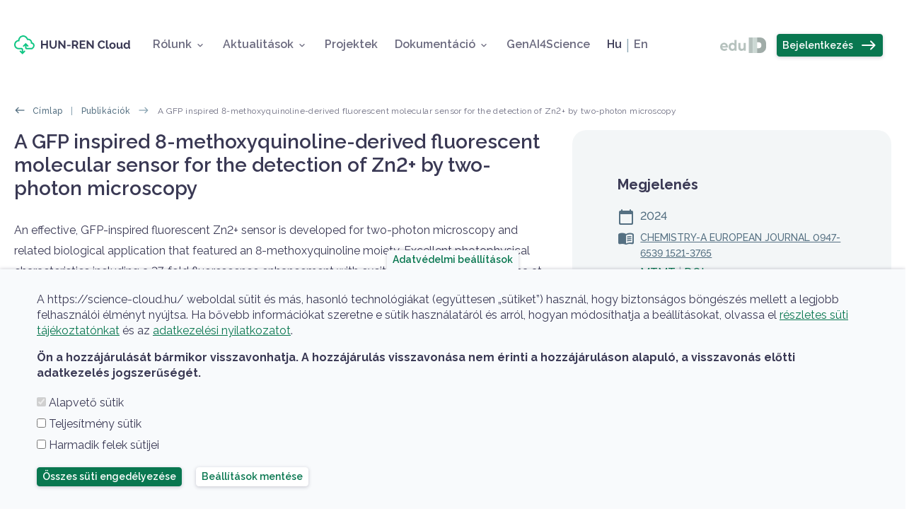

--- FILE ---
content_type: text/html; charset=UTF-8
request_url: https://science-cloud.hu/publikaciok/gfp-inspired-8-methoxyquinoline-derived-fluorescent-molecular-sensor-detection-zn2-two
body_size: 11355
content:
<!DOCTYPE html>
<html lang="hu" dir="ltr" prefix="content: http://purl.org/rss/1.0/modules/content/  dc: http://purl.org/dc/terms/  foaf: http://xmlns.com/foaf/0.1/  og: http://ogp.me/ns#  rdfs: http://www.w3.org/2000/01/rdf-schema#  schema: http://schema.org/  sioc: http://rdfs.org/sioc/ns#  sioct: http://rdfs.org/sioc/types#  skos: http://www.w3.org/2004/02/skos/core#  xsd: http://www.w3.org/2001/XMLSchema# ">
  <head>
    <meta charset="utf-8" />
<meta name="description" content="An effective, GFP-inspired fluorescent Zn2+ sensor is developed for two-photon microscopy and related biological application that featured an 8-methoxyquinoline moiety. Excellent photophysical characteristics including a 37-fold fluorescence enhancement with excitation and emission maxima at 440 nm and 505 nm, respectively, as well as a high two-photon cross-section of 73 GM at 880 nm are reported." />
<meta name="abstract" content="Tudományos felhőszolgáltatások kutatási projektek számára." />
<link rel="canonical" href="https://science-cloud.hu/publikaciok/gfp-inspired-8-methoxyquinoline-derived-fluorescent-molecular-sensor-detection-zn2-two" />
<meta property="og:site_name" content="HUN-REN Cloud" />
<meta property="og:type" content="publikacio" />
<meta property="og:url" content="https://science-cloud.hu/publikaciok/gfp-inspired-8-methoxyquinoline-derived-fluorescent-molecular-sensor-detection-zn2-two" />
<meta property="og:title" content="A GFP inspired 8-methoxyquinoline-derived fluorescent molecular sensor for the detection of Zn2+ by two-photon microscopy | HUN-REN Cloud" />
<meta property="og:description" content="An effective, GFP-inspired fluorescent Zn2+ sensor is developed for two-photon microscopy and related biological application that featured an 8-methoxyquinoline moiety. Excellent photophysical characteristics including a 37-fold fluorescence enhancement with excitation and emission maxima at 440 nm and 505 nm, respectively, as well as a high two-photon cross-section of 73 GM at 880 nm are reported." />
<meta property="og:image:secure_url" content="https://science-cloud.hu/ogimage.png" />
<meta name="Generator" content="Drupal 10 (https://www.drupal.org)" />
<meta name="MobileOptimized" content="width" />
<meta name="HandheldFriendly" content="true" />
<meta name="viewport" content="width=device-width, initial-scale=1, shrink-to-fit=yes" />
<meta http-equiv="x-ua-compatible" content="ie=edge" />
<link rel="icon" href="/themes/custom/elkhcloud_sass/favicon.ico" type="image/png" />
<link rel="alternate" hreflang="zxx" href="https://science-cloud.hu/publikaciok/gfp-inspired-8-methoxyquinoline-derived-fluorescent-molecular-sensor-detection-zn2-two" />
<script src="/sites/default/files/eu_cookie_compliance/eu_cookie_compliance.script.js?t9iuym" defer="1"></script>

    <title>A GFP inspired 8-methoxyquinoline-derived fluorescent molecular sensor for the detection of Zn2+ by two-photon microscopy | HUN-REN Cloud</title>
    <link rel="stylesheet" media="all" href="/sites/default/files/css/css_0r3vyBeOCePluGBJXbtVlMWGQtw8bBPgP1tQObiYjgc.css?delta=0&amp;language=hu&amp;theme=elkhcloud_sass&amp;include=[base64]" />
<link rel="stylesheet" media="all" href="/sites/default/files/css/css_unGIyipxFXKOtayoLF-AI0_Ax5bn6eFnGD2ZOUMWkKk.css?delta=1&amp;language=hu&amp;theme=elkhcloud_sass&amp;include=[base64]" />
<link rel="stylesheet" media="all" href="//fonts.googleapis.com/icon?family=Material+Icons" />
<link rel="stylesheet" media="all" href="/sites/default/files/css/css_rh_YiDzCgBldfXKdrZPH9mxfTXAeyJM6HJn7Q3pPkHg.css?delta=3&amp;language=hu&amp;theme=elkhcloud_sass&amp;include=[base64]" />

    <script type="application/json" data-drupal-selector="drupal-settings-json">{"path":{"baseUrl":"\/","pathPrefix":"","currentPath":"node\/1678","currentPathIsAdmin":false,"isFront":false,"currentLanguage":"hu"},"pluralDelimiter":"\u0003","suppressDeprecationErrors":true,"gtag":{"tagId":"G-8MV2JRVJRN","consentMode":true,"otherIds":[],"events":[],"additionalConfigInfo":[]},"ajaxPageState":{"libraries":"[base64]","theme":"elkhcloud_sass","theme_token":null},"ajaxTrustedUrl":[],"eu_cookie_compliance":{"cookie_policy_version":"1.0.0","popup_enabled":true,"popup_agreed_enabled":false,"popup_hide_agreed":false,"popup_clicking_confirmation":false,"popup_scrolling_confirmation":false,"popup_html_info":"\u003Cbutton type=\u0022button\u0022\n          id=\u0022popup-text\u0022\n          class=\u0022btn btn-sm btn-eu-cookie-toggle btn-inverse-primary eu-cookie-withdraw-tab\u0022\u003EAdatv\u00e9delmi be\u00e1ll\u00edt\u00e1sok\u003C\/button\u003E\n\u003Cdiv role=\u0022alertdialog\u0022 aria-label=\u0022Adatv\u00e9delmi ir\u00e1nyelvek\u0022  class=\u0022eu-cookie-compliance-banner eu-cookie-compliance-banner-info eu-cookie-compliance-banner--categories\u0022\u003E\n  \u003Cdiv class=\u0022popup-content info eu-cookie-compliance-content container\u0022\u003E\n    \u003Cdiv class=\u0022row\u0022\u003E\n      \u003Cdiv class=\u0022col col-12 mb-4\u0022\u003E\n        \u003Cp\u003EA https:\/\/science-cloud.hu\/ weboldal s\u00fctit \u00e9s m\u00e1s, hasonl\u00f3 technol\u00f3gi\u00e1kat (egy\u00fcttesen \u201es\u00fctiket\u201d) haszn\u00e1l, hogy biztons\u00e1gos b\u00f6ng\u00e9sz\u00e9s mellett a legjobb felhaszn\u00e1l\u00f3i \u00e9lm\u00e9nyt ny\u00fajtsa. Ha b\u0151vebb inform\u00e1ci\u00f3kat szeretne e s\u00fctik haszn\u00e1lat\u00e1r\u00f3l \u00e9s arr\u00f3l, hogyan m\u00f3dos\u00edthatja a be\u00e1ll\u00edt\u00e1sokat, olvassa el \u003Ca href=\u0022\/suti-tajekoztato\u0022\u003Er\u00e9szletes s\u00fcti t\u00e1j\u00e9koztat\u00f3nkat\u003C\/a\u003E \u00e9s az \u003Ca href=\u0022\/adatkezelesi-nyilatkozat\u0022\u003Eadatkezel\u00e9si nyilatkozatot\u003C\/a\u003E.\u003C\/p\u003E\u003Cp\u003E\u003Cstrong\u003E\u00d6n a hozz\u00e1j\u00e1rul\u00e1s\u00e1t b\u00e1rmikor visszavonhatja. A hozz\u00e1j\u00e1rul\u00e1s visszavon\u00e1sa nem \u00e9rinti a hozz\u00e1j\u00e1rul\u00e1son alapul\u00f3, a visszavon\u00e1s el\u0151tti adatkezel\u00e9s jogszer\u0171s\u00e9g\u00e9t.\u003C\/strong\u003E\u003C\/p\u003E\n              \u003C\/div\u003E\n\n      \u003Cdiv class=\u0022col col-12\u0022\u003E\n                  \u003Cdiv id=\u0022eu-cookie-compliance-categories\u0022 class=\u0022mb-4\u0022\u003E\n                          \u003Cdiv class=\u0022eu-cookie-compliance-category\u0022\u003E\n                \u003Cdiv class=\u0022custom-control custom-checkbox\u0022\u003E\n                  \u003Cinput type=\u0022checkbox\u0022 name=\u0022cookie-categories\u0022 id=\u0022cookie-category-required_cookies\u0022\n                         value=\u0022required_cookies\u0022 class=\u0022custom-control-input\u0022\n                     checked                      disabled  \u003E\n                  \u003Clabel for=\u0022cookie-category-required_cookies\u0022 class=\u0022custom-control-label\u0022\u003EAlapvet\u0151 s\u00fctik\u003C\/label\u003E\n                \u003C\/div\u003E\n                              \u003C\/div\u003E\n                          \u003Cdiv class=\u0022eu-cookie-compliance-category\u0022\u003E\n                \u003Cdiv class=\u0022custom-control custom-checkbox\u0022\u003E\n                  \u003Cinput type=\u0022checkbox\u0022 name=\u0022cookie-categories\u0022 id=\u0022cookie-category-performance_cookies\u0022\n                         value=\u0022performance_cookies\u0022 class=\u0022custom-control-input\u0022\n                                         \u003E\n                  \u003Clabel for=\u0022cookie-category-performance_cookies\u0022 class=\u0022custom-control-label\u0022\u003ETeljes\u00edtm\u00e9ny s\u00fctik\u003C\/label\u003E\n                \u003C\/div\u003E\n                              \u003C\/div\u003E\n                          \u003Cdiv class=\u0022eu-cookie-compliance-category\u0022\u003E\n                \u003Cdiv class=\u0022custom-control custom-checkbox\u0022\u003E\n                  \u003Cinput type=\u0022checkbox\u0022 name=\u0022cookie-categories\u0022 id=\u0022cookie-category-third_party_cookies\u0022\n                         value=\u0022third_party_cookies\u0022 class=\u0022custom-control-input\u0022\n                                         \u003E\n                  \u003Clabel for=\u0022cookie-category-third_party_cookies\u0022 class=\u0022custom-control-label\u0022\u003EHarmadik felek s\u00fctijei\u003C\/label\u003E\n                \u003C\/div\u003E\n                              \u003C\/div\u003E\n                      \u003C\/div\u003E\n                \u003Cdiv\n          class=\u0022form-actions\u0022\u003E\n          \u003Cbutton type=\u0022button\u0022 class=\u0022btn btn-sm btn-primary agree-button eu-cookie-compliance-default-button\u0022\u003E\u00d6sszes s\u00fcti enged\u00e9lyez\u00e9se\u003C\/button\u003E\n                      \u003Cdiv class=\u0022eu-cookie-compliance-categories-buttons\u0022\u003E\n              \u003Cbutton type=\u0022button\u0022\n                      class=\u0022btn btn-sm btn-inverse-primary eu-cookie-compliance-save-preferences-button\u0022\u003EBe\u00e1ll\u00edt\u00e1sok ment\u00e9se\u003C\/button\u003E\n            \u003C\/div\u003E\n                                \u003Cbutton type=\u0022button\u0022\n                    class=\u0022btn btn-sm btn-inverse-danger eu-cookie-withdraw-button visually-hidden\u0022\u003E\u00d6sszes s\u00fcti elutas\u00edt\u00e1sa\u003C\/button\u003E\n                  \u003C\/div\u003E\n      \u003C\/div\u003E\n    \u003C\/div\u003E\n  \u003C\/div\u003E\n\u003C\/div\u003E","use_mobile_message":false,"mobile_popup_html_info":"\u003Cbutton type=\u0022button\u0022\n          id=\u0022popup-text\u0022\n          class=\u0022btn btn-sm btn-eu-cookie-toggle btn-inverse-primary eu-cookie-withdraw-tab\u0022\u003EAdatv\u00e9delmi be\u00e1ll\u00edt\u00e1sok\u003C\/button\u003E\n\u003Cdiv role=\u0022alertdialog\u0022 aria-label=\u0022Adatv\u00e9delmi ir\u00e1nyelvek\u0022  class=\u0022eu-cookie-compliance-banner eu-cookie-compliance-banner-info eu-cookie-compliance-banner--categories\u0022\u003E\n  \u003Cdiv class=\u0022popup-content info eu-cookie-compliance-content container\u0022\u003E\n    \u003Cdiv class=\u0022row\u0022\u003E\n      \u003Cdiv class=\u0022col col-12 mb-4\u0022\u003E\n        \n              \u003C\/div\u003E\n\n      \u003Cdiv class=\u0022col col-12\u0022\u003E\n                  \u003Cdiv id=\u0022eu-cookie-compliance-categories\u0022 class=\u0022mb-4\u0022\u003E\n                          \u003Cdiv class=\u0022eu-cookie-compliance-category\u0022\u003E\n                \u003Cdiv class=\u0022custom-control custom-checkbox\u0022\u003E\n                  \u003Cinput type=\u0022checkbox\u0022 name=\u0022cookie-categories\u0022 id=\u0022cookie-category-required_cookies\u0022\n                         value=\u0022required_cookies\u0022 class=\u0022custom-control-input\u0022\n                     checked                      disabled  \u003E\n                  \u003Clabel for=\u0022cookie-category-required_cookies\u0022 class=\u0022custom-control-label\u0022\u003EAlapvet\u0151 s\u00fctik\u003C\/label\u003E\n                \u003C\/div\u003E\n                              \u003C\/div\u003E\n                          \u003Cdiv class=\u0022eu-cookie-compliance-category\u0022\u003E\n                \u003Cdiv class=\u0022custom-control custom-checkbox\u0022\u003E\n                  \u003Cinput type=\u0022checkbox\u0022 name=\u0022cookie-categories\u0022 id=\u0022cookie-category-performance_cookies\u0022\n                         value=\u0022performance_cookies\u0022 class=\u0022custom-control-input\u0022\n                                         \u003E\n                  \u003Clabel for=\u0022cookie-category-performance_cookies\u0022 class=\u0022custom-control-label\u0022\u003ETeljes\u00edtm\u00e9ny s\u00fctik\u003C\/label\u003E\n                \u003C\/div\u003E\n                              \u003C\/div\u003E\n                          \u003Cdiv class=\u0022eu-cookie-compliance-category\u0022\u003E\n                \u003Cdiv class=\u0022custom-control custom-checkbox\u0022\u003E\n                  \u003Cinput type=\u0022checkbox\u0022 name=\u0022cookie-categories\u0022 id=\u0022cookie-category-third_party_cookies\u0022\n                         value=\u0022third_party_cookies\u0022 class=\u0022custom-control-input\u0022\n                                         \u003E\n                  \u003Clabel for=\u0022cookie-category-third_party_cookies\u0022 class=\u0022custom-control-label\u0022\u003EHarmadik felek s\u00fctijei\u003C\/label\u003E\n                \u003C\/div\u003E\n                              \u003C\/div\u003E\n                      \u003C\/div\u003E\n                \u003Cdiv\n          class=\u0022form-actions\u0022\u003E\n          \u003Cbutton type=\u0022button\u0022 class=\u0022btn btn-sm btn-primary agree-button eu-cookie-compliance-default-button\u0022\u003E\u00d6sszes s\u00fcti enged\u00e9lyez\u00e9se\u003C\/button\u003E\n                      \u003Cdiv class=\u0022eu-cookie-compliance-categories-buttons\u0022\u003E\n              \u003Cbutton type=\u0022button\u0022\n                      class=\u0022btn btn-sm btn-inverse-primary eu-cookie-compliance-save-preferences-button\u0022\u003EBe\u00e1ll\u00edt\u00e1sok ment\u00e9se\u003C\/button\u003E\n            \u003C\/div\u003E\n                                \u003Cbutton type=\u0022button\u0022\n                    class=\u0022btn btn-sm btn-inverse-danger eu-cookie-withdraw-button visually-hidden\u0022\u003E\u00d6sszes s\u00fcti elutas\u00edt\u00e1sa\u003C\/button\u003E\n                  \u003C\/div\u003E\n      \u003C\/div\u003E\n    \u003C\/div\u003E\n  \u003C\/div\u003E\n\u003C\/div\u003E","mobile_breakpoint":768,"popup_html_agreed":false,"popup_use_bare_css":true,"popup_height":"auto","popup_width":"100%","popup_delay":450,"popup_link":"\/suti-tajekoztato","popup_link_new_window":true,"popup_position":false,"fixed_top_position":true,"popup_language":"hu","store_consent":false,"better_support_for_screen_readers":false,"cookie_name":"","reload_page":false,"domain":"","domain_all_sites":false,"popup_eu_only":false,"popup_eu_only_js":false,"cookie_lifetime":100,"cookie_session":0,"set_cookie_session_zero_on_disagree":0,"disagree_do_not_show_popup":false,"method":"categories","automatic_cookies_removal":true,"allowed_cookies":"performance_cookies:_pk*\r\nperformance_cookies:_pk\r\nthird_party_cookies:_ga*\r\nthird_party_cookies:_ga","withdraw_markup":"\u003Cbutton type=\u0022button\u0022 class=\u0022btn btn-inverse-primary eu-cookie-withdraw-tab\u0022\u003EAdatv\u00e9delmi be\u00e1ll\u00edt\u00e1sok\u003C\/button\u003E\n\u003Cdiv role=\u0022alertdialog\u0022 aria-label=\u0022Adatv\u00e9delmi ir\u00e1nyelvek\u0022 class=\u0022eu-cookie-withdraw-banner\u0022\u003E\n  \u003Cdiv class=\u0022popup-content info eu-cookie-compliance-content container\u0022\u003E\n    \u003Cdiv class=\u0022eu-cookie-compliance-message\u0022\u003E\n      \u003Ch2\u003EWe use cookies on this site to enhance your user experience\u003C\/h2\u003E\u003Cp\u003EYou have given your consent for us to set cookies.\u003C\/p\u003E\n    \u003C\/div\u003E\n    \u003Cdiv id=\u0022popup-buttons\u0022 class=\u0022eu-cookie-compliance-buttons\u0022\u003E\n      \u003Cbutton type=\u0022button\u0022 class=\u0022btn btn-inverse-primary eu-cookie-withdraw-button\u0022\u003E\u00d6sszes s\u00fcti elutas\u00edt\u00e1sa\u003C\/button\u003E\n    \u003C\/div\u003E\n  \u003C\/div\u003E\n\u003C\/div\u003E","withdraw_enabled":true,"reload_options":0,"reload_routes_list":"","withdraw_button_on_info_popup":true,"cookie_categories":["required_cookies","performance_cookies","third_party_cookies"],"cookie_categories_details":{"required_cookies":{"uuid":"8ab00280-091c-4685-bf99-3056eb4d21e7","langcode":"hu","status":true,"dependencies":[],"id":"required_cookies","label":"Alapvet\u0151 s\u00fctik","description":"","checkbox_default_state":"required","weight":-9},"performance_cookies":{"uuid":"e1bfbc89-aa68-4fde-8f46-bd73a23216d3","langcode":"hu","status":true,"dependencies":[],"id":"performance_cookies","label":"Teljes\u00edtm\u00e9ny s\u00fctik","description":"","checkbox_default_state":"unchecked","weight":-8},"third_party_cookies":{"uuid":"6946bdea-a513-48dc-90e7-3e81177e8c70","langcode":"hu","status":true,"dependencies":[],"id":"third_party_cookies","label":"Harmadik felek s\u00fctijei","description":"","checkbox_default_state":"unchecked","weight":-7}},"enable_save_preferences_button":true,"cookie_value_disagreed":"0","cookie_value_agreed_show_thank_you":"1","cookie_value_agreed":"2","containing_element":"body","settings_tab_enabled":true,"olivero_primary_button_classes":"","olivero_secondary_button_classes":"","close_button_action":"close_banner","open_by_default":true,"modules_allow_popup":true,"hide_the_banner":false,"geoip_match":true,"unverified_scripts":["https:\/\/www.googletagmanager.com\/gtag\/js"]},"field_group":{"html_element":{"mode":"sidebar","context":"view","settings":{"classes":"field field-group infobox","id":"group-megjelenes","element":"div","show_label":true,"label_element":"div","label_element_classes":"field__label","attributes":"","effect":"none","speed":"fast"}}},"user":{"uid":0,"permissionsHash":"c301751e0dd3ae2c627d23caeee9f790c1cd664d9cc735cf2ded1d2178f86207"}}</script>
<script src="/sites/default/files/js/js_zKRvx0zVdCr5fPlwpoe_duN_UKe0vT3fYMPVV8p5zr4.js?scope=header&amp;delta=0&amp;language=hu&amp;theme=elkhcloud_sass&amp;include=eJxtiFEOgCAMxS6EciQy5zKRBzMZJHp7-Tb-tGkF5WDY2JOTe1TYRli8P8hNg4zEZiXLVL2QqbHEvxnUTCGpk0ad-PZKJ90vIEQqXw"></script>

  </head>
  <body class="layout-one-sidebar layout-sidebar-second page-node-1678 path-node node--type-publikacio">
    <a href="#main-content" class="visually-hidden focusable skip-link">
      Ugrás a tartalomra
    </a>
    
      <div class="dialog-off-canvas-main-canvas" data-off-canvas-main-canvas>
    <div class="clouds-overlay d-none d-md-block"></div>
<div id="page-wrapper">
  <div id="page" class="d-flex flex-column min-vh-100">
    <div id="hero"  class="hero pb-5 pb-md-6">
            <header id="header"  class="header" role="banner" aria-label="Webhely fejléce">
                            <nav class="navbar bg-transparent navbar-expand-lg" id="navbar-main">
            <div class="container align-items-center px-md-4">
                      <a href="/" title="Címlap" rel="home" class="navbar-brand">
              <img src="/themes/custom/elkhcloud_sass/logo.svg" alt="Címlap" class="img-fluid d-inline-block align-top" />
            <span class="ms-2 d-none d-md-inline"></span>
    </a>
    

                              <button class="navbar-toggler navbar-toggler-right ms-auto" type="button" data-bs-toggle="collapse"
                        data-bs-target=".CollapsingNavbar" aria-controls="CollapsingNavbar" aria-expanded="false"
                        aria-label="Toggle navigation"><span class="mat-icon">menu</span></button>
                <div class="collapse navbar-collapse CollapsingNavbar" id="CollapsingNavbar">
                  <div class="d-flex flex-column flex-lg-row">
                      <nav role="navigation" aria-labelledby="block-elkhcloud-sass-main-menu-menu" id="block-elkhcloud-sass-main-menu" class="block block-menu navigation menu--main">
                  <div class="block-title-wrapper d-flex align-items-center">
    
    <h2 class="visually-hidden block-title" id="block-elkhcloud-sass-main-menu-menu">Fő navigáció</h2>
    
  </div>
  
        
        <div class="clearfix nav navbar-nav">
            
                    <div class="nav-item menu-item--expanded dropdown">
                                  <span class="nav-link dropdown-toggle nav-link-nolink" data-bs-toggle="dropdown" aria-expanded="false" aria-haspopup="true" aria-controls="dropdown_menu_elkh_cloud.main_about_us" id="dropdown_menu_toggle_elkh_cloud.main_about_us" role="button" tabindex="0">Rólunk</span>
                      <div class="dropdown-menu" role="menu" id="elkh_cloud.main_about_us" aria-labelledby="dropdown_menu_toggle_elkh_cloud.main_about_us">
              
                    <a href="/hun-ren-cloud" class="dropdown-item dropdown-item--hun-ren-cloud" data-drupal-link-system-path="node/10">A HUN-REN Cloudról</a>
                
                    <a href="/csatlakozas-hun-ren-cloudhoz" class="dropdown-item dropdown-item--csatlakozas-hun-ren-cloudhoz" data-drupal-link-system-path="node/11">Csatlakozás</a>
                
                    <a href="/felhasznalast-segito-szolgaltatasok" class="dropdown-item dropdown-item--felhasznalast-segito-szolgaltatasok" data-drupal-link-system-path="node/155">Szolgáltatások</a>
            </div>
    
                  </div>
                
                    <div class="nav-item menu-item--expanded dropdown">
                                  <span class="nav-link dropdown-toggle nav-link-nolink" data-bs-toggle="dropdown" aria-expanded="false" aria-haspopup="true" aria-controls="dropdown_menu_elkh_cloud.main_actualities" id="dropdown_menu_toggle_elkh_cloud.main_actualities" role="button" tabindex="0">Aktualitások</span>
                      <div class="dropdown-menu" role="menu" id="elkh_cloud.main_actualities" aria-labelledby="dropdown_menu_toggle_elkh_cloud.main_actualities">
              
                    <a href="/hirek" class="dropdown-item dropdown-item--hirek" data-drupal-link-system-path="hirek">Hírek</a>
                
                    <a href="/esemenyek" class="dropdown-item dropdown-item--esemenyek" data-drupal-link-system-path="esemenyek">Események</a>
                
                    <a href="/publikaciok" class="dropdown-item dropdown-item--publikaciok" data-drupal-link-system-path="publikaciok">Publikációk</a>
                
                    <a href="/success-stories" class="dropdown-item dropdown-item--success-stories" data-drupal-link-system-path="success-stories">Sikertörténetek</a>
                
                    <a href="/eloadasok" class="dropdown-item dropdown-item--eloadasok" data-drupal-link-system-path="eloadasok">Előadások</a>
            </div>
    
                  </div>
                
                    <div class="nav-item">
                      <a href="/projektek" class="nav-link nav-link--projektek" data-drupal-link-system-path="projektek">Projektek</a>
                  </div>
                
                    <div class="nav-item menu-item--expanded dropdown">
                                  <span class="nav-link dropdown-toggle nav-link-nolink" data-bs-toggle="dropdown" aria-expanded="false" aria-haspopup="true" aria-controls="dropdown_menu_elkh_cloud.main_resources" id="dropdown_menu_toggle_elkh_cloud.main_resources" role="button" tabindex="0">Dokumentáció</span>
                      <div class="dropdown-menu" role="menu" id="elkh_cloud.main_resources" aria-labelledby="dropdown_menu_toggle_elkh_cloud.main_resources">
              
                    <a href="/referencia-architekturak" class="dropdown-item dropdown-item--referencia-architekturak" data-drupal-link-system-path="referencia-architekturak">Referencia architektúrák</a>
                
                    <a href="/gyik" class="dropdown-item dropdown-item--gyik" data-drupal-link-system-path="gyik">GYIK</a>
            </div>
    
                  </div>
                
                    <div class="nav-item">
                      <a href="/genai4science" class="nav-link nav-link--genai4science" data-drupal-link-system-path="node/1930">GenAI4Science</a>
                  </div>
            </div>
    


  </nav>
<div class="language-switcher-language-url block block-language block-language-blocklanguage-interface" id="block-elkhcloud-sass-nyelvvalaszto" role="navigation">
  <div class="block-wrapper">
         <h2 class="visually-hidden">Nyelvválasztó</h2>
              <div class="content">
        

  <nav class="links nav links-inline links-language-switcher"><div class="nav-item language-item"><a href="/" class="language-link nav-link active" title="Hungarian" hreflang="hu" data-drupal-link-system-path="&lt;front&gt;"><abbr title="Hungarian">hu</abbr></a></div><div class="nav-item language-item"><a href="/en" class="language-link nav-link" title="English" hreflang="en" data-drupal-link-system-path="&lt;front&gt;"><abbr title="English">en</abbr></a></div></nav>

      </div>
      </div>
</div>


                  </div>
                  <div class="ms-auto">
                      <section class="region region-secondary-menu">
    <nav role="navigation" aria-labelledby="block-elkhcloud-sass-account-menu-menu" id="block-elkhcloud-sass-account-menu" class="block block-menu navigation menu--account">
                  <div class="block-title-wrapper d-flex align-items-center">
    
    <h2 class="visually-hidden block-title" id="block-elkhcloud-sass-account-menu-menu">Felhasználó</h2>
    
  </div>
  
        
        <div class="clearfix nav navbar-nav">
            
                    <div class="nav-item menu-item--expanded">
                      <a href="/saml_login" class="elkhcloud-login nav-link nav-link--saml-login" data-drupal-link-system-path="saml_login"><svg width="65" height="22" viewBox="0 0 65 22" fill="none" xmlns="http://www.w3.org/2000/svg">
<path d="M10.9753 13.2548C10.9753 13.2963 10.956 13.5867 10.9172 14.126H3.03902C3.18097 14.8174 3.51649 15.3636 4.04557 15.7646C4.57466 16.1657 5.23279 16.3662 6.01997 16.3662C6.56196 16.3662 7.03943 16.2832 7.45237 16.1173C7.87822 15.9375 8.27181 15.6609 8.63314 15.2876L10.2398 17.1544C9.25901 18.3574 7.8266 18.9589 5.94254 18.9589C4.76823 18.9589 3.72941 18.7169 2.82609 18.233C1.92278 17.7351 1.22593 17.0507 0.735559 16.1795C0.245186 15.3083 0 14.3196 0 13.2134C0 12.1209 0.238734 11.1392 0.716202 10.268C1.20657 9.38299 1.87116 8.6985 2.70995 8.21451C3.56165 7.7167 4.51014 7.4678 5.5554 7.4678C6.57486 7.4678 7.49754 7.70288 8.32343 8.17303C9.14932 8.64318 9.79455 9.32076 10.2591 10.2058C10.7366 11.0769 10.9753 12.0933 10.9753 13.2548ZM5.57476 9.91537C4.89082 9.91537 4.31657 10.1228 3.852 10.5376C3.38744 10.9525 3.10354 11.5194 3.00031 12.2385H8.12986C8.02662 11.5333 7.74272 10.9732 7.27816 10.5584C6.8136 10.1297 6.2458 9.91537 5.57476 9.91537Z" fill="#B6C2BE"/>
<path d="M23.3029 3.40234V18.793H20.4187V17.507C19.6702 18.4749 18.5863 18.9589 17.1668 18.9589C16.186 18.9589 15.2956 18.7239 14.4955 18.2537C13.7084 17.7835 13.0889 17.1129 12.6373 16.2417C12.1856 15.3705 11.9598 14.3611 11.9598 13.2134C11.9598 12.0656 12.1856 11.0562 12.6373 10.185C13.0889 9.31385 13.7084 8.64318 14.4955 8.17303C15.2956 7.70288 16.186 7.4678 17.1668 7.4678C18.4959 7.4678 19.5347 7.91721 20.2832 8.81604V3.40234H23.3029ZM17.6894 16.3039C18.4508 16.3039 19.0831 16.0274 19.5864 15.4743C20.0896 14.9073 20.3413 14.1537 20.3413 13.2134C20.3413 12.2731 20.0896 11.5263 19.5864 10.9732C19.0831 10.4063 18.4508 10.1228 17.6894 10.1228C16.9151 10.1228 16.2764 10.4063 15.7731 10.9732C15.2698 11.5263 15.0182 12.2731 15.0182 13.2134C15.0182 14.1537 15.2698 14.9073 15.7731 15.4743C16.2764 16.0274 16.9151 16.3039 17.6894 16.3039Z" fill="#B6C2BE"/>
<path d="M36.2987 7.63373V18.793H33.4339V17.4655C33.0339 17.9495 32.5564 18.3228 32.0015 18.5856C31.4466 18.8345 30.8465 18.9589 30.2013 18.9589C28.8334 18.9589 27.7494 18.5372 26.9494 17.6937C26.1493 16.8501 25.7492 15.5987 25.7492 13.9393V7.63373H28.7689V13.4623C28.7689 15.2599 29.4722 16.1587 30.8788 16.1587C31.6014 16.1587 32.1822 15.9098 32.6209 15.412C33.0597 14.9004 33.279 14.1468 33.279 13.1511V7.63373H36.2987Z" fill="#B6C2BE"/>
<rect x="40.5195" y="0.0273438" width="5.90909" height="21.9481" fill="#B6C2BE"/>
<rect x="46.4297" y="0.0273438" width="5.90909" height="21.9481" fill="#CCD8D4"/>
<path fill-rule="evenodd" clip-rule="evenodd" d="M58.245 10.1572C58.245 8.29236 56.7333 6.78059 54.8684 6.78059H52.3359V0.0273438H54.8684H56.5567C61.2189 0.0273438 64.9983 3.80676 64.9983 8.4689V10.1572V11.8455V13.5338C64.9983 18.196 61.2189 21.9754 56.5567 21.9754H54.8684H52.3359V15.2221H54.8684C56.7333 15.2221 58.245 13.7104 58.245 11.8455V10.1572Z" fill="#A0ACA8"/>
</svg> <span class="btn btn-primary btn-sm d-inline-flex flex-row ms-3">Bejelentkezés <span class="mat-icon ms-2">east</span></span></a>
                  </div>
            </div>
    


  </nav>

  </section>

                  </div>
                </div>
                          </div>
          </nav>
                        </header>
      <div class="container">
          <div id="block-elkhcloud-sass-breadcrumbs" class="block block-system block-system-breadcrumb-block">
  <div class="block-wrapper">
         <h2 class="visually-hidden">Morzsák</h2>
              <div class="content">
        

  <nav role="navigation" aria-label="breadcrumb">
    <ol class="breadcrumb mb-2 mb-md-3 mb-lg-4">
                  <li class="breadcrumb-item">
          <a href="/">Címlap</a>
        </li>
                        <li class="breadcrumb-item">
          <a href="/publikaciok">Publikációk</a>
        </li>
                        <li class="breadcrumb-item active">
          A GFP inspired 8-methoxyquinoline-derived fluorescent molecular sensor for the detection of Zn2+ by two-photon microscopy
        </li>
              </ol>
  </nav>

      </div>
      </div>
</div>


      </div>
                    <div id="main-wrapper" class="layout-main-wrapper clearfix">
                      <div id="main" class="container">
              <div class="row row-offcanvas row-offcanvas-left clearfix flex-column flex-md-row flex-md-nowrap">
                                                <main class="main-content col col-md-7 col-lg-8 has-sidebar" id="content" role="main">
                  <section class="section">
                    <a id="main-content" tabindex="-1"></a>
                      <div data-drupal-messages-fallback class="hidden"></div>
<div id="block-elkhcloud-sass-page-title" class="block block-core block-page-title-block">
  <div class="block-wrapper">
         <h2 class="visually-hidden">Oldal címe</h2>
              <div class="content">
        
  <h1 class="title"><span class="field field--name-title field--type-string field--label-hidden">A GFP inspired 8-methoxyquinoline-derived fluorescent molecular sensor for the detection of Zn2+ by two-photon microscopy</span>
</h1>


      </div>
      </div>
</div>
<div id="block-elkhcloud-sass-content" class="block block-system block-system-main-block">
  <div class="block-wrapper">
         <h2 class="visually-hidden">Címlapos tartalom</h2>
              <div class="content">
        

<article data-history-node-id="1678" lang="zxx" about="/publikaciok/gfp-inspired-8-methoxyquinoline-derived-fluorescent-molecular-sensor-detection-zn2-two" class="node node--type-publikacio node--promoted node--view-mode-full clearfix">
  <header>
    
        
      </header>
  <div class="node__content clearfix">
    
  <div class="clearfix text-formatted field field--name-body field--type-text-with-summary field--label-hidden field__items">
          <div class="field__item"><p>An effective, GFP-inspired fluorescent Zn2+ sensor is developed for two-photon microscopy and related biological application that featured an 8-methoxyquinoline moiety. Excellent photophysical characteristics including a 37-fold fluorescence enhancement with excitation and emission maxima at 440 nm and 505 nm, respectively, as well as a high two-photon cross-section of 73 GM at 880 nm are reported. Based on the experimental data, the relationship between the structure and properties was elucidated and explained backed up by DFT calculations, particularly to the observed PeT phenomenon for the turn-on process. Biological validation and detailed experimental and theoretical characterization of the free and the zinc-bound compounds are presented.</p></div>
      </div>

  </div>
</article>

      </div>
      </div>
</div>


                  </section>
                </main>
                                                  <div class="sidebar_second sidebar col col-12 col-md-5 col-lg-4" id="sidebar_second">
                    <aside class="section" role="complementary">
                        <div id="block-node-sidebar" class="block block-ctools block-entity-viewnode">
  <div class="block-wrapper">
         <h2 class="visually-hidden">Sidebar</h2>
              <div class="content">
        
<div data-history-node-id="1678" lang="zxx" class="node node--type-publikacio node--view-mode-sidebar ds-1col clearfix">



<div class="node-content">
  
<div  id="group-megjelenes" class="field field-group infobox">
    <div class="field__label">Megjelenés</div>
      
  <div class="field field--name-field-megjelenes-eve field--type-integer field--label-visually_hidden">
    <div class="field__label visually-hidden">Megjelenés éve</div>
    <div class='field__items'>
              <div class="field__item">2024</div>
          </div>
  </div>

  <div class="field field--name-field-megjelenes-helye field--type-link field--label-visually_hidden">
    <div class="field__label visually-hidden">Megjelenés helye</div>
    <div class='field__items'>
              <div class="field__item"><a href="http://onlinelibrary.wiley.com/doi/10.1002/chem.v21.17/issuetoc" target="_blank">CHEMISTRY-A EUROPEAN JOURNAL 0947-6539 1521-3765</a></div>
          </div>
  </div>

  <div class="field field--name-field-publication-identifiers field--type-link field--label-visually_hidden">
    <div class="field__label visually-hidden">Azonosítók</div>
    <div class='field__items'>
              <div class="field__item"><a href="https://m2.mtmt.hu/gui2/?mode=browse&amp;params=publication%3B34724516" rel="nofollow" target="_blank">MTMT</a></div>
              <div class="field__item"><a href="https://doi.org/10.1002/chem.202400009" rel="nofollow" target="_blank">DOI</a></div>
          </div>
  </div>

  </div>

  <div class="field field--name-field-szerzok field--type-string field--label-above">
    <div class="field__label">Szerzők</div>
    <div class='field__items'>
              <div class="field__item">Attila, Csomos</div>
              <div class="field__item">Miklós, Madarász</div>
              <div class="field__item">Gábor, Turczel</div>
              <div class="field__item">Levente, Cseri</div>
              <div class="field__item">Andrea, Bodor</div>
              <div class="field__item">Anett, Matuscsák</div>
              <div class="field__item">Gergely, Katona</div>
              <div class="field__item">Ervin, Kovács</div>
              <div class="field__item">Balázs, Rózsa</div>
              <div class="field__item">Zoltán, Mucsi</div>
          </div>
  </div>

  <div class="field field--name-field-projekt field--type-entity-reference field--label-above">
    <div class="field__label">Kapcsolódó projekt</div>
    <div class='field__items'>
              <div class="field__item"><a href="/projektek/development-and-mechanistic-study-dna-dyes" hreflang="hu">Development and mechanistic study of DNA dyes</a></div>
          </div>
  </div>

  <div class="field field--name-field-intezmeny field--type-entity-reference field--label-above">
    <div class="field__label">Intézmény</div>
    <div class='field__items'>
              <div class="field__item">HUN-REN Természettudományi Kutatóközpont / Anyag- és Környezetkémiai Intézet</div>
          </div>
  </div>
<div class="field field--share-widget field--type-text field--label-above field__items">
  <div class="field__label">Share</div>
  <div class="field__item">
    <a href="https://www.facebook.com/sharer/sharer.php?u=https://science-cloud.hu/publikaciok/gfp-inspired-8-methoxyquinoline-derived-fluorescent-molecular-sensor-detection-zn2-two" target="_blank" class="me-3"><svg width="30" height="30" viewBox="0 0 30 30" fill="none" xmlns="http://www.w3.org/2000/svg"><path d="M14.9977 0.600098C7.04466 0.600098 0.597656 7.0471 0.597656 15.0001C0.597656 22.9531 7.04466 29.4001 14.9977 29.4001C22.9507 29.4001 29.3977 22.9531 29.3977 15.0001C29.3977 7.0471 22.9507 0.600098 14.9977 0.600098ZM18.4087 10.5511H16.2442C15.9877 10.5511 15.7027 10.8886 15.7027 11.3371V12.9001H18.4102L18.0007 15.1291H15.7027V21.8206H13.1482V15.1291H10.8307V12.9001H13.1482V11.5891C13.1482 9.7081 14.4532 8.1796 16.2442 8.1796H18.4087V10.5511Z" fill="#415997"/></svg></a><a href="https://twitter.com/intent/tweet?url=https://science-cloud.hu/publikaciok/gfp-inspired-8-methoxyquinoline-derived-fluorescent-molecular-sensor-detection-zn2-two" target="_blank" class="me-3"><svg width="30" height="30" viewBox="0 0 30 30" fill="none" xmlns="http://www.w3.org/2000/svg"><path d="M14.9977 0.600098C7.04466 0.600098 0.597656 7.0471 0.597656 15.0001C0.597656 22.9531 7.04466 29.4001 14.9977 29.4001C22.9507 29.4001 29.3977 22.9531 29.3977 15.0001C29.3977 7.0471 22.9507 0.600098 14.9977 0.600098ZM20.8552 12.3961C20.8612 12.5191 20.8627 12.6421 20.8627 12.7621C20.8627 16.5121 18.0112 20.8336 12.7942 20.8336C11.2526 20.8362 9.74311 20.3934 8.44716 19.5586C8.66766 19.5856 8.89416 19.5961 9.12366 19.5961C10.4527 19.5961 11.6752 19.1446 12.6457 18.3826C12.0542 18.371 11.4812 18.1751 11.0063 17.8224C10.5315 17.4696 10.1785 16.9775 9.99666 16.4146C10.4214 16.4954 10.8589 16.4784 11.2762 16.3651C10.6342 16.2353 10.057 15.8875 9.64222 15.3806C9.22748 14.8737 9.00082 14.239 9.00066 13.5841V13.5496C9.38316 13.7611 9.82116 13.8901 10.2862 13.9051C9.68435 13.5045 9.25834 12.8891 9.09522 12.1848C8.93211 11.4805 9.04423 10.7405 9.40866 10.1161C10.1211 10.9921 11.0095 11.7087 12.0165 12.2196C13.0235 12.7304 14.1265 13.0241 15.2542 13.0816C15.1108 12.4731 15.1725 11.8342 15.4297 11.2644C15.6868 10.6945 16.1251 10.2256 16.6763 9.93049C17.2274 9.6354 17.8607 9.53068 18.4775 9.63261C19.0943 9.73453 19.6602 10.0374 20.0872 10.4941C20.7219 10.3685 21.3306 10.1357 21.8872 9.8056C21.6756 10.4628 21.2327 11.0209 20.6407 11.3761C21.2029 11.3084 21.752 11.1572 22.2697 10.9276C21.8894 11.4974 21.4104 11.9948 20.8552 12.3961Z" fill="#65ACED"/></svg></a><a href="https://www.linkedin.com/shareArticle?mini=true&url=https://science-cloud.hu/publikaciok/gfp-inspired-8-methoxyquinoline-derived-fluorescent-molecular-sensor-detection-zn2-two" target="_blank"><svg width="30" height="30" viewBox="0 0 30 30" fill="none" xmlns="http://www.w3.org/2000/svg"><path d="M14.9977 0.600098C7.04466 0.600098 0.597656 7.0471 0.597656 15.0001C0.597656 22.9531 7.04466 29.4001 14.9977 29.4001C22.9507 29.4001 29.3977 22.9531 29.3977 15.0001C29.3977 7.0471 22.9507 0.600098 14.9977 0.600098ZM11.4727 20.9686H8.55666V11.5846H11.4727V20.9686ZM9.99666 10.4326C9.07566 10.4326 8.48016 9.7801 8.48016 8.9731C8.48016 8.1496 9.09366 7.5166 10.0342 7.5166C10.9747 7.5166 11.5507 8.1496 11.5687 8.9731C11.5687 9.7801 10.9747 10.4326 9.99666 10.4326ZM22.1227 20.9686H19.2067V15.7681C19.2067 14.5576 18.7837 13.7356 17.7292 13.7356C16.9237 13.7356 16.4452 14.2921 16.2337 14.8276C16.1557 15.0181 16.1362 15.2881 16.1362 15.5566V20.9671H13.2187V14.5771C13.2187 13.4056 13.1812 12.4261 13.1422 11.5831H15.6757L15.8092 12.8866H15.8677C16.2517 12.2746 17.1922 11.3716 18.7657 11.3716C20.6842 11.3716 22.1227 12.6571 22.1227 15.4201V20.9686Z" fill="#2B7AB8"/></svg></a>  </div>
</div>

</div>



</div>


      </div>
      </div>
</div>


                    </aside>
                  </div>
                              </div>
            </div>
                    
        </div>
          </div>
        <footer id="footer" class="site-footer">
              <div class="container footer-top py-5 py-md-6 px-4 px-md-3">
                                <div class="row footer-middle d-flex align-items-start">
              <div class="col-12 col-md-6 col-lg-3 mb-4 mb-lg-0">
                  <section class="region region-footer-first">
          <a href="/" title="Címlap" rel="home" class="navbar-brand">
              <img src="/themes/custom/elkhcloud_sass/logo.svg" alt="Címlap" class="img-fluid d-inline-block align-top" />
            <span class="ms-2 d-none d-md-inline"></span>
    </a>
    <div id="block-szlogen-2" class="block-content-basic block block-block-content block-block-content55369611-110c-4f92-a289-2c69cb21b567">
  <div class="block-wrapper">
         <h2 class="visually-hidden">Szlogen</h2>
              <div class="content">
        
  <div class="clearfix text-formatted field field--name-body field--type-text-with-summary field--label-hidden field__items">
          <div class="field__item"><p>A hazai tudományos felhő.</p></div>
      </div>

      </div>
      </div>
</div>

  </section>

              </div>
              <div class="col-12 col-md-6 col-lg-3 mb-4 mb-lg-0 mt-2">
                  <section class="region region-footer-second">
    <nav role="navigation" aria-labelledby="block-footer-left-menu" id="block-footer-left" class="block block-menu navigation menu--footer-left">
              <div class="block-title-wrapper d-flex align-items-center">
    
    <h2 id="block-footer-left-menu" class="block-title">Aktualitások</h2>
    
  </div>
  
        
                  <ul class="clearfix nav" data-component-id="bootstrap_barrio:menu">
                    <li class="nav-item">
                <a href="/hirek" class="nav-link nav-link--hirek" data-drupal-link-system-path="hirek">Hírek</a>
              </li>
                <li class="nav-item">
                <a href="/esemenyek" class="nav-link nav-link--esemenyek" data-drupal-link-system-path="esemenyek">Események</a>
              </li>
                <li class="nav-item">
                <a href="/projektek" class="nav-link nav-link--projektek" data-drupal-link-system-path="projektek">Projektek</a>
              </li>
                <li class="nav-item">
                <a href="/publikaciok" class="nav-link nav-link--publikaciok" data-drupal-link-system-path="publikaciok">Publikációk</a>
              </li>
                <li class="nav-item">
                <a href="/eloadasok" class="nav-link nav-link--eloadasok" data-drupal-link-system-path="eloadasok">Előadások</a>
              </li>
        </ul>
  



  </nav>

  </section>

              </div>
              <div class="col-12 col-md-6 col-lg-3 mb-4 mb-lg-0 mt-2">
                  <section class="region region-footer-third">
    <div id="block-aprojektmegvalositoi-2" class="block-content-basic block block-block-content block-block-content8fe8221d-ebf6-4869-b294-9fc6af717a9c">
  <div class="block-wrapper">
        <div class="block-title-wrapper d-flex align-items-center ">
      
        <h2 class="block-title">A projekt megvalósítói</h2>
      
    </div>
              <div class="content">
        
  <div class="clearfix text-formatted field field--name-body field--type-text-with-summary field--label-hidden field__items">
          <div class="field__item">
<div class="media media--type-image media--view-mode-default ds-1col clearfix">



<div class="node-content">
  
  <div class="field field--name-field-media-image field--type-image field--label-hidden field__items">
          <div class="field__item">  <img loading="lazy" width="147" height="35" src="/sites/default/files/2023-10/hunren-sztaki.svg" alt="HUN-REN SZTAKI" typeof="foaf:Image">

</div>
      </div>

</div>



</div>




<div class="media media--type-image media--view-mode-default ds-1col clearfix">



<div class="node-content">
  
  <div class="field field--name-field-media-image field--type-image field--label-hidden field__items">
          <div class="field__item">  <img loading="lazy" width="147" height="35" src="/sites/default/files/2023-10/hunren-wigner.svg" alt="HUN-REN  Wigner" typeof="foaf:Image">

</div>
      </div>

</div>



</div>




<div class="media media--type-image media--view-mode-default ds-1col clearfix">



<div class="node-content">
  
  <div class="field field--name-field-media-image field--type-image field--label-hidden field__items">
          <div class="field__item">  <img loading="lazy" width="144" height="38" src="/sites/default/files/2023-09/hun-ren-logo-horizontalis-kek-hu-svg_2.svg" alt="HUN-REN" typeof="foaf:Image">

</div>
      </div>

</div>



</div>

</div>
      </div>

      </div>
      </div>
</div>

  </section>

              </div>
              <div class="col-12 col-md-6 col-lg-3 mb-4 mb-lg-0 mt-2">
                  <section class="region region-footer-fourth">
    <div id="block-top50" class="block-content-basic block block-block-content block-block-content1d636829-06e0-4b69-a4f4-257690def08e">
  <div class="block-wrapper">
         <h2 class="visually-hidden">A HUN-REN Cloud a hazai TOP50 Kiváló Kutatási Infrastruktúra között</h2>
              <div class="content">
        
  <div class="clearfix text-formatted field field--name-body field--type-text-with-summary field--label-hidden field__items">
          <div class="field__item"><figure role="group" class="caption caption-drupal-media">
<a href="/hirek/2021/az-elkh-cloud-hazai-top50-kivalo-kutatasi-infrastruktura-kozott">

<div class="media media--type-image media--view-mode-default ds-1col clearfix">



<div class="node-content">
  
  <div class="field field--name-field-media-image field--type-image field--label-hidden field__items">
          <div class="field__item">  <img loading="lazy" width="150" height="150" src="/sites/default/files/2022-01/top50k.svg" alt="Az ELKH Cloud a hazai TOP50 Kiváló Kutatási Infrastruktúra között" typeof="foaf:Image">

</div>
      </div>

</div>



</div>


</a>
<figcaption>A HUN-REN Cloud a hazai TOP50 Kiváló Kutatási Infrastruktúra között</figcaption>
</figure>
</div>
      </div>

      </div>
      </div>
</div>

  </section>

              </div>
            </div>
                  </div>
        <div class="footer-bottom-row">
          <div
            class="container navbar navbar-expand flex-column flex-md-row align-items-start align-items-md-center">
              <section class="region region-footer-bottom-left">
    <div id="block-elkhcloudcopyright" class="block block-elkhcloud block-elkhcloud-copyright">
  <div class="block-wrapper">
         <h2 class="visually-hidden">HUN-REN Cloud Copyright</h2>
              <div class="content">
        &copy; 2026 HUN-REN Cloud
      </div>
      </div>
</div>

  </section>

              <section class="ms-auto region region-footer-bottom-right">
    <nav role="navigation" aria-labelledby="block-elkhcloud-sass-footer-menu" id="block-elkhcloud-sass-footer" class="block block-menu navigation menu--footer">
                  <div class="block-title-wrapper d-flex align-items-center">
    
    <h2 class="visually-hidden block-title" id="block-elkhcloud-sass-footer-menu">Lábléc menü</h2>
    
  </div>
  
        
              <ul class="clearfix nav flex-row" data-component-id="bootstrap_barrio:menu_columns">
                    <li class="nav-item">
                <a href="/adatkezelesi-nyilatkozat" class="nav-link nav-link--adatkezelesi-nyilatkozat" data-drupal-link-system-path="node/19">Adatkezelési nyilatkozat</a>
              </li>
                <li class="nav-item">
                <a href="/support" class="nav-link nav-link--support" data-drupal-link-system-path="support">Támogatás kérése</a>
              </li>
        </ul>
  



  </nav>
<div class="language-switcher-language-url block block-language block-language-blocklanguage-interface" id="block-nyelvvalaszto-2" role="navigation">
  <div class="block-wrapper">
         <h2 class="visually-hidden">Nyelvválasztó</h2>
              <div class="content">
        

  <nav class="links nav links-inline links-language-switcher"><div class="nav-item language-item"><a href="/" class="language-link nav-link active" title="Hungarian" hreflang="hu" data-drupal-link-system-path="&lt;front&gt;"><abbr title="Hungarian">hu</abbr></a></div><div class="nav-item language-item"><a href="/en" class="language-link nav-link" title="English" hreflang="en" data-drupal-link-system-path="&lt;front&gt;"><abbr title="English">en</abbr></a></div></nav>

      </div>
      </div>
</div>

  </section>

          </div>
        </div>
          </footer>
  </div>
</div>

  </div>

    
    <script src="/sites/default/files/js/js_cevoC9TYybCIqoHoug4u0gozM8mIbhUGkWS9gVmiOVY.js?scope=footer&amp;delta=0&amp;language=hu&amp;theme=elkhcloud_sass&amp;include=eJxtiFEOgCAMxS6EciQy5zKRBzMZJHp7-Tb-tGkF5WDY2JOTe1TYRli8P8hNg4zEZiXLVL2QqbHEvxnUTCGpk0ad-PZKJ90vIEQqXw"></script>

  </body>
</html>


--- FILE ---
content_type: image/svg+xml
request_url: https://science-cloud.hu/sites/default/files/2023-10/hunren-sztaki.svg
body_size: 3249
content:
<svg width="147" height="35" fill="none" xmlns="http://www.w3.org/2000/svg">
  <path d="M91.92 18.09a1.24 1.24 0 0 0-1.11-.98c-.6-.05-1.16.37-1.29.95-.12.54.14 1.1.62 1.35a13 13 0 0 1-12.17 10.95 12.7 12.7 0 0 1-8.74-2.82 12.8 12.8 0 0 1-3.36-4.06H66l1.2.01h4.38c.26 0 .47-.02.67-.05.38-.06.71-.25 1-.6a38.29 38.29 0 0 1 1.3-1.44l6.19-6.87 1.01-1.12.07-.07c.2-.22.39-.43.6-.61a1.5 1.5 0 0 1 1.04-.33h6.97l-.24-.55-.08-.18a13.96 13.96 0 0 0-12.05-8.25 14.01 14.01 0 0 0-5.2.7 13.97 13.97 0 0 0-9.36 11.15l-.05.33a1.2 1.2 0 0 0-.81.9l-.02.09v.34l.02.06V17a1.23 1.23 0 1 0 1.83-1.3 12.8 12.8 0 0 1 3.59-7.35 12.67 12.67 0 0 1 8.52-3.89 12.7 12.7 0 0 1 8.22 2.35 12.9 12.9 0 0 1 4 4.56h-5.2c-.28 0-.56.03-.83.1a2.2 2.2 0 0 0-1 .46c-.18.17-.36.34-.53.53l-.88.97-.3.34-1.86 2.06-5 5.55-.22.23-.53.6c-.1.13-.2.19-.3.2-.22.03-.42.05-.63.05h-4.58l-1.42-.02h-1.28l.21.5.05.1a14.1 14.1 0 0 0 12.17 8.37h1.29l.42-.05.92-.08a13.97 13.97 0 0 0 11.88-11.82 1.2 1.2 0 0 0 .74-.88l.02-.09v-.33l-.03-.07Zm14.5 1.73c0 1.02-.37 1.8-1.1 2.38a4.8 4.8 0 0 1-3.01.85 7.53 7.53 0 0 1-3.16-.53v-1.3a8.32 8.32 0 0 0 3.2.65c.9 0 1.58-.17 2.03-.5.45-.35.68-.82.68-1.43 0-.4-.08-.72-.24-.98-.16-.26-.43-.5-.8-.7-.38-.22-.96-.47-1.73-.74a5.48 5.48 0 0 1-2.3-1.37 3.02 3.02 0 0 1-.7-2.06c0-.9.34-1.6 1.01-2.13.67-.53 1.56-.8 2.66-.8a8 8 0 0 1 3.17.64l-.42 1.17c-.95-.4-1.88-.6-2.78-.6a2.7 2.7 0 0 0-1.67.46c-.4.3-.6.73-.6 1.27 0 .4.07.73.22.99.15.25.4.49.75.7.35.21.88.45 1.6.7 1.22.44 2.05.9 2.5 1.4.46.5.7 1.14.7 1.93Zm9.07 3.08h-7.95v-1.06l6.13-9.3h-5.94v-1.2h7.58v1.04l-6.13 9.3h6.3v1.21Zm6.01 0h-1.35V12.52h-3.66v-1.2h8.66v1.2h-3.66v10.36Zm11.29 0-1.44-3.68h-4.63l-1.43 3.67h-1.36l4.57-11.6h1.13l4.55 11.6h-1.39Zm-1.86-4.9-1.34-3.58c-.18-.45-.36-1-.54-1.66-.12.5-.28 1.06-.5 1.66l-1.36 3.59h3.74Zm13.04 4.9h-1.58l-4.21-5.61-1.21 1.07v4.53h-1.34V11.33h1.34v5.74l5.24-5.74h1.6l-4.66 5.02 4.82 6.54Zm1.45 0V11.32h1.34V22.9h-1.34Z" fill="#034991"/>
  <path d="M16.76.43h2.43c.04 0 .12.07.13.13.04.1.05.2.05.32 0 3.1-.01 6.21.02 9.32a3.38 3.38 0 0 0 3.14 3.58c.53.05 1.07.09 1.6.05a4.22 4.22 0 0 0 2.58-.92 3.1 3.1 0 0 0 .98-1.82c.05-.28.08-.56.09-.84l.03-9.02v-.8h2.26c.3 0 .33.04.33.34v9.41c-.01.8-.07 1.59-.32 2.35a4.97 4.97 0 0 1-2.83 3.08c-.62.27-1.28.4-1.94.54-.83.16-1.66.12-2.5.1a7 7 0 0 1-4-1.27 4.75 4.75 0 0 1-1.66-2.2 5.48 5.48 0 0 1-.4-2.03l-.01-8.1.01-2.09.01-.13m-5.3 0v15.64h2.68V.43h-2.68ZM.19.44v15.61h2.73V9.37h7.33V6.95H2.92V.44H.19ZM29.8 21.15H19.78c-.08 0-.18-.03-.18.12v3.93h9.67v2.5H19.6v4.13c.06.02.12.08.18.08h10.55v2.45H16.9V18.74H30v.86l.01 1.36c0 .12 0 .22-.16.19h-.05m17.06 13.22V18.73H44.3v.16l-.02 8.3v2.21c0 .09-.02.17-.04.3l-.1-.12-5.33-7.09c-.87-1.16-1.75-2.33-2.61-3.5a.58.58 0 0 0-.54-.26c-.83.02-1.66 0-2.49 0h-.25l-.01.08v15.56h2.59V22.5l1.61 2.16 5.54 7.42 1.53 2.04c.09.12.16.27.35.26h2.33Zm0-18.32V.41H44.3v.16l-.02 8.3v2.21c0 .08-.02.17-.04.3l-.1-.12-5.33-7.09c-.87-1.16-1.75-2.33-2.61-3.5a.58.58 0 0 0-.54-.26c-.83.02-1.66 0-2.49 0h-.25l-.01.07v15.57h2.59V4.17l1.61 2.16 5.54 7.42 1.53 2.04c.09.12.16.27.35.26h2.33Zm-33.3 9.64c.64-1.94.4-3.87-.39-5.05a4.4 4.4 0 0 0-3.66-1.9H.2v15.63l.12.01h2.37c.2 0 .25-.06.24-.26v-5.85h.01v-7.1h1.2c1.34-.01 2.67-.04 4-.02.23 0 .64-.01 1.05.02l.1.01c.37.04.74.12.97.27.52.34.88.76.95 1.95.06 1.2-.32 1.64-.84 2.06-.51.41-1.73.39-1.73.39H4.15v2.42l3.27.03a.3.3 0 0 1 .21.12l.46.76 3.09 5.18h3.15l-3.79-6.14s2.37-.59 3.02-2.53Z" fill="#148FFF"/>
  <path d="M54.85.41h-.19v34h.19v-34Z" fill="#000"/>
</svg>

--- FILE ---
content_type: image/svg+xml
request_url: https://science-cloud.hu/themes/custom/elkhcloud_sass/logo.svg
body_size: 4692
content:
<svg xmlns="http://www.w3.org/2000/svg" width="164" height="28" fill="none">
  <path fill="#3A3954" d="M47.781 7.324v11.513h-2.237v-4.912h-5.273v4.912H38V7.324h2.262v4.656h5.265V7.324h2.254Zm7.33 9.612c.44.012.876-.09 1.265-.294.389-.205.717-.506.954-.875.232-.341.387-.733.473-1.177.103-.46.146-.92.146-1.398V7.324h2.245v5.868c0 .793-.094 1.535-.292 2.217a4.903 4.903 0 0 1-.903 1.825 4.236 4.236 0 0 1-1.566 1.228 5.374 5.374 0 0 1-2.306.452 4.58 4.58 0 0 1-3.087-.882 4.508 4.508 0 0 1-1.73-2.683 8.115 8.115 0 0 1-.275-2.157V7.324h2.262v5.868c0 .486.043.955.13 1.415.094.444.257.836.472 1.177.233.341.517.631.886.853.353.196.8.299 1.325.299Zm9.617-5.476v7.377h-2.263V7.324h1.755l6.048 7.556V7.341h2.262v11.496h-1.84l-5.97-7.377h.008Zm9.953 3.906v-1.961h4.955v1.961H74.68Zm7.105 3.471V7.324h5.127a3.664 3.664 0 0 1 2.65 1.22 3.98 3.98 0 0 1 1.05 2.61c0 .741-.19 1.424-.577 2.046a3.201 3.201 0 0 1-1.522 1.305l2.65 4.332h-2.53l-2.374-3.863h-2.228v3.863h-2.246Zm2.246-5.825h2.839c.206 0 .395-.042.567-.145.19-.093.344-.23.473-.392a2.283 2.283 0 0 0 .293-2.072 1.705 1.705 0 0 0-.353-.58 1.432 1.432 0 0 0-.516-.392 1.212 1.212 0 0 0-.568-.145h-2.735v3.726Zm16.68 3.864v1.961H92.66V7.324h7.914v1.962h-5.66v2.771h4.895v1.817h-4.895v3.002h5.806-.008Zm4.026-5.416v7.377h-2.263V7.324h1.755l6.048 7.556V7.341h2.262v11.496h-1.832l-5.97-7.377Zm13.437 1.535a5.974 5.974 0 0 1 1.514-3.923 5.553 5.553 0 0 1 1.909-1.36 5.598 5.598 0 0 1 2.306-.456 5.282 5.282 0 0 1 2.77.7 4.462 4.462 0 0 1 1.738 1.816l-1.738 1.185a2.815 2.815 0 0 0-.82-1.056 2.852 2.852 0 0 0-1.219-.564 3.45 3.45 0 0 0-2.288.239c-.422.23-.774.528-1.05.895a4.554 4.554 0 0 0-.585 4.068c.288.9.922 1.65 1.764 2.09.43.221.886.324 1.385.324a3.665 3.665 0 0 0 1.626-.401 2.614 2.614 0 0 0 1.239-1.348l1.849 1.05a3.563 3.563 0 0 1-.8 1.15 5.818 5.818 0 0 1-3.974 1.527c-.835 0-1.592-.17-2.28-.512a6.077 6.077 0 0 1-2.455-2.239 6.01 6.01 0 0 1-.9-3.185h.009ZM129.874 7h2.185v9.108c0 .316.078.563.232.734.147.17.37.256.654.256.129 0 .267-.017.43-.06a2.56 2.56 0 0 0 .448-.17l.301 1.662a5.654 5.654 0 0 1-2.091.435c-.688 0-1.23-.17-1.608-.537a2.097 2.097 0 0 1-.56-1.552V7h.009Zm9.162 12c-.697 0-1.325-.12-1.884-.359a4.39 4.39 0 0 1-1.42-.955 4.4 4.4 0 0 1-1.204-3.079c0-.597.112-1.16.318-1.688a4.243 4.243 0 0 1 1.648-2.04 4.296 4.296 0 0 1 2.542-.69c.688 0 1.316.12 1.858.359.526.22 1.003.544 1.4.952.398.407.708.89.914 1.419a4.589 4.589 0 0 1-.886 4.767c-.379.4-.852.716-1.411.955a4.681 4.681 0 0 1-1.875.358Zm-2.237-4.393c0 .376.052.717.155 1.032a2.3 2.3 0 0 0 1.196 1.33 2.294 2.294 0 0 0 1.763.01c.275-.137.516-.316.706-.547a2.88 2.88 0 0 0 .653-1.85 2.833 2.833 0 0 0-.653-1.825c-.198-.23-.431-.401-.706-.52a2.067 2.067 0 0 0-1.763 0 2.299 2.299 0 0 0-1.196 1.348 3.239 3.239 0 0 0-.164 1.022h.009ZM147.612 19c-.886 0-1.548-.281-2.013-.852-.456-.555-.688-1.39-.688-2.49v-5.322h2.194v4.852c0 1.305.473 1.962 1.419 1.962.43 0 .835-.128 1.23-.376.405-.255.732-.648.981-1.168v-5.27h2.194v6.003c0 .23.034.393.111.487.087.093.224.153.413.17v1.842a4.613 4.613 0 0 1-.946.094c-.396 0-.722-.085-.972-.256a1.119 1.119 0 0 1-.43-.75l-.043-.683a3.643 3.643 0 0 1-1.471 1.314 4.373 4.373 0 0 1-1.979.443Zm11.046 0a3.916 3.916 0 0 1-2.925-1.279 4.524 4.524 0 0 1-1.153-3.13 4.616 4.616 0 0 1 1.076-3.113c.344-.4.748-.716 1.213-.938a3.484 3.484 0 0 1 2.468-.2c.82.238 1.521.768 1.97 1.488V7h2.185v9.338c0 .23.043.393.121.487.077.093.206.153.387.17v1.842c-.379.077-.688.111-.929.111-.396 0-.714-.094-.964-.29a1.067 1.067 0 0 1-.43-.767l-.043-.53a3.133 3.133 0 0 1-1.29 1.229 3.696 3.696 0 0 1-1.686.41Zm.568-1.85c.206 0 .421-.034.636-.094a2.447 2.447 0 0 0 1.445-1.33v-2.03a2.148 2.148 0 0 0-.378-.648c-.15-.2-.334-.373-.542-.512a2.453 2.453 0 0 0-.637-.367 1.747 1.747 0 0 0-.653-.128 2.032 2.032 0 0 0-1.618.793 2.93 2.93 0 0 0-.438 2.789 2.309 2.309 0 0 0 1.253 1.342c.294.127.611.19.932.185Z"/>
  <path fill="#10C684" fill-rule="evenodd" d="M19.566 4.648c-.46-.86-1.16-2-2.2-2.92a6.75 6.75 0 0 0-5.87-1.59 6.64 6.64 0 0 0-4.73 3.18 8.28 8.28 0 0 0-1.09 3.15 6.7 6.7 0 0 0-5.67 6.9c0 2.13.92 3.75 2.14 4.81a6.2 6.2 0 0 0 3.9 1.59h4.06c.32 0 .58.26.58.58v2.76l-1.27-1.28a1 1 0 0 0-1.41 1.41l3.67 3.67 3.67-3.67a1 1 0 1 0-1.42-1.41l-1.23 1.23v-2.71a2.58 2.58 0 0 0-2.58-2.58h-4.05c-.7 0-1.74-.34-2.6-1.09a4.27 4.27 0 0 1-1.45-3.32 4.7 4.7 0 0 1 4.6-4.96h1v-1c0-.75.23-1.96.87-3.04a4.64 4.64 0 0 1 3.35-2.24 4.76 4.76 0 0 1 4.2 1.11c1 .89 1.62 2.06 2.03 2.9l.3.62.7-.07c.78-.08 1.94.05 2.87.64.86.54 1.64 1.54 1.64 3.5v1h1c.29 0 .9.17 1.45.65.51.45.91 1.12.91 2.04a3.6 3.6 0 0 1-1.84 3.08c-.28.16-.47.19-.52.19h-6.59a.58.58 0 0 1-.57-.58v-2.7l1.25 1.25a1 1 0 0 0 1.41-1.41l-3.66-3.67-3.67 3.67a1 1 0 1 0 1.41 1.41l1.26-1.25v2.7a2.58 2.58 0 0 0 2.57 2.58h6.59c.52 0 1.04-.19 1.5-.44a5.77 5.77 0 0 0 2.86-4.83c0-1.58-.7-2.77-1.59-3.54a4.9 4.9 0 0 0-1.81-1.01 5.52 5.52 0 0 0-2.53-4.33 6.66 6.66 0 0 0-3.44-.97v-.01Z" clip-rule="evenodd"/>
</svg>


--- FILE ---
content_type: image/svg+xml
request_url: https://science-cloud.hu/sites/default/files/2022-01/top50k.svg
body_size: 62462
content:
<svg width="150" height="150" viewBox="0 0 150 150" fill="none" xmlns="http://www.w3.org/2000/svg">
<path d="M74.3892 31.7712C98.0112 31.7712 117.235 51.3482 117.235 75.4046C117.235 99.461 98.0112 119.038 74.3892 119.038C50.7671 119.038 31.5437 99.461 31.5437 75.4046C31.5233 51.3482 50.7467 31.7712 74.3892 31.7712ZM31.1567 75.4046C31.1567 99.6684 50.5431 119.411 74.3688 119.411C98.1945 119.411 117.581 99.6684 117.581 75.4046C117.581 51.1408 98.1945 31.3979 74.3688 31.3979C50.5431 31.3979 31.1567 51.1408 31.1567 75.4046Z" fill="#013F63"/>
<path d="M52.7424 125.093L56.0617 118.561L54.8602 117.939L53.4959 120.635L50.1766 118.872L51.5613 116.176L50.3598 115.554L47.0405 122.086L48.2216 122.708L49.6471 119.909L52.9664 121.671L51.5409 124.471L52.7424 125.093Z" fill="#013F63"/>
<path d="M57.9353 127.126C58.8924 127.437 59.707 127.416 60.3993 127.043C61.0917 126.67 61.6212 125.985 61.9266 124.969L63.1892 121.029L61.9266 120.614L60.6844 124.513C60.2568 125.881 59.4422 126.379 58.3019 126.006C57.1411 125.612 56.7746 124.741 57.2022 123.372L58.4444 119.473L57.1615 119.059L55.8989 123.02C55.5731 124.036 55.5935 124.907 55.96 125.612C56.3266 126.296 56.9782 126.815 57.9353 127.126Z" fill="#013F63"/>
<path d="M65.4496 121.464L64.3703 121.298L63.291 128.577L64.6147 128.764L65.3478 123.849L68.5652 129.366L69.6445 129.531L70.7238 122.252L69.4002 122.066L68.6874 126.981L65.4496 121.464Z" fill="#013F63"/>
<path d="M74.1042 123.725C74.4911 123.497 74.9391 123.393 75.4482 123.372C76.222 123.351 76.894 123.621 77.4642 124.181L78.2991 123.331C77.9529 122.937 77.5253 122.646 77.0366 122.46C76.5478 122.273 75.9776 122.169 75.3871 122.19C74.654 122.211 73.982 122.377 73.3914 122.709C72.8009 123.04 72.3325 123.497 72.0067 124.077C71.6809 124.658 71.518 125.301 71.5383 126.027C71.5587 126.753 71.7216 127.395 72.0678 127.955C72.414 128.515 72.8823 128.972 73.4932 129.283C74.0838 129.594 74.7558 129.76 75.4889 129.739C76.0184 129.739 76.5275 129.635 77.0162 129.469C77.5049 129.303 77.9326 129.054 78.2991 128.764L78.2584 125.84L76.9958 125.861L77.0366 128.163C76.6089 128.412 76.1202 128.557 75.55 128.578C75.0409 128.578 74.5929 128.474 74.206 128.266C73.7987 128.059 73.4932 127.748 73.2692 127.354C73.0452 126.96 72.9231 126.524 72.9231 126.027C72.9231 125.529 73.0249 125.073 73.2285 124.679C73.4118 124.264 73.7172 123.953 74.1042 123.725Z" fill="#013F63"/>
<path d="M81.5167 126.379L82.3313 122.978L84.2047 125.923L81.5167 126.379ZM81.4556 121.755L79.46 129.573L80.8243 129.345L81.252 127.541L84.8157 126.919L85.8135 128.474L87.1982 128.246L82.7793 121.547L81.4556 121.755Z" fill="#013F63"/>
<path d="M88.7457 124.264L87.8293 121.485L89.3159 120.987C89.8657 120.801 90.334 120.78 90.7006 120.925C91.0671 121.07 91.3115 121.361 91.4744 121.817C91.617 122.273 91.5966 122.667 91.3726 122.999C91.169 123.331 90.7821 123.6 90.2322 123.787L88.7457 124.264ZM90.9042 124.72L92.9813 126.296L94.3457 125.84L92.0242 124.077C92.4315 123.725 92.6962 123.331 92.8388 122.854C92.961 122.398 92.9406 121.9 92.7777 121.361C92.6148 120.842 92.3501 120.448 91.9835 120.158C91.6373 119.867 91.1893 119.702 90.6802 119.639C90.1711 119.577 89.6213 119.66 89.0308 119.867L86.2002 120.821L88.4809 127.81L89.7639 127.375L89.1122 125.342L90.6599 124.824C90.7617 124.782 90.8635 124.741 90.9042 124.72Z" fill="#013F63"/>
<path d="M97.4612 124.305L98.6627 123.704L97.5223 121.381L97.9703 115.844L96.7892 116.425L96.443 120.614L92.9812 118.354L91.6982 119.017L96.3208 122.004L97.4612 124.305Z" fill="#013F63"/>
<path d="M74.8574 74.7407V74.9066L75 74.8237L74.8574 74.7407Z" fill="#013F63"/>
<path d="M23.3979 91.684L22.3594 92.0781L24.1718 97.076L30.9122 94.5252L29.0387 89.4028L27.9798 89.7969L29.3849 93.6542L27.5318 94.3593L26.3303 91.0412L25.3121 91.4352L26.5136 94.7533L24.7623 95.4169L23.3979 91.684Z" fill="#013F63"/>
<path d="M24.4369 87.0177L22.8689 88.8427L23.1947 90.2944L25.5365 87.5155L28.9373 89.0708L28.6115 87.6192L26.2696 86.603L27.9598 84.6743L27.6136 83.1812L25.1903 86.1053L21.9321 84.6328L22.2376 86.0638L24.4369 87.0177Z" fill="#013F63"/>
<path d="M21.9319 82.1442C22.2374 82.6212 22.6447 82.9737 23.1334 83.2018C23.6221 83.43 24.1516 83.5337 24.7218 83.4714C25.292 83.4092 25.8011 83.2226 26.2287 82.8908C26.6563 82.559 26.9822 82.1234 27.1858 81.605C27.3894 81.0865 27.4709 80.5059 27.4098 79.9045C27.308 78.8261 26.8803 78.0588 26.1676 77.561L25.4549 78.4943C25.964 78.8675 26.2491 79.3445 26.3102 79.9874C26.3509 80.3607 26.3102 80.7132 26.1676 81.0243C26.0251 81.3354 25.8214 81.605 25.5567 81.8124C25.2716 82.0198 24.9661 82.1234 24.5792 82.1649C24.2127 82.2064 23.8665 82.1442 23.561 82.0198C23.2556 81.8746 22.9909 81.6672 22.8076 81.3769C22.6039 81.0865 22.5021 80.7547 22.4614 80.3814C22.4003 79.7593 22.5836 79.2201 22.9909 78.7431L22.1152 77.9758C21.5043 78.5979 21.2599 79.4482 21.3821 80.5266C21.4432 81.128 21.6265 81.6672 21.9319 82.1442Z" fill="#013F63"/>
<path d="M21.1987 76.3584L27.0635 76.4828L27.1653 71.8581L26.1268 71.8374L26.0657 75.1555L24.6199 75.1141L24.6809 72.2729L23.6831 72.2522L23.622 75.0933L22.278 75.0726L22.3391 71.8581L21.3006 71.8374L21.1987 76.3584Z" fill="#013F63"/>
<path d="M21.4839 69.9087L27.2876 70.6968L27.8578 66.3625L26.8192 66.2173L26.4323 69.2658L21.6468 68.6022L21.4839 69.9087Z" fill="#013F63"/>
<path d="M22.3594 64.1435L28.0612 65.5744L29.0794 61.3231L28.0612 61.0742L27.3485 64.0398L22.6648 62.8784L22.3594 64.1435Z" fill="#013F63"/>
<path d="M23.8462 58.4821L29.3444 60.5766L30.9328 56.2216L29.9553 55.8483L28.815 58.9798L27.471 58.4613L28.4484 55.7861L27.5117 55.4335L26.5342 58.1088L25.2717 57.6318L26.3713 54.6248L25.3938 54.2515L23.8462 58.4821Z" fill="#013F63"/>
<path d="M26.188 52.4057L31.3604 55.2054L31.9713 54.044L28.7131 52.2813L33.4171 51.3066L33.9059 50.3526L28.7335 47.5322L28.1226 48.6936L31.4011 50.4771L26.6971 51.431L26.188 52.4057Z" fill="#013F63"/>
<path d="M32.4804 42.0156L29.5073 46.2877L30.3626 46.9099L31.4826 45.313L35.4128 48.1334L36.1459 47.055L32.2361 44.2346L33.3561 42.6378L32.4804 42.0156Z" fill="#013F63"/>
<path d="M39.3836 38.3657L38.2635 39.4648L36.2883 37.3702L37.4083 36.2711C37.8359 35.8563 38.2228 35.6282 38.6097 35.6075C38.9966 35.5867 39.3428 35.7319 39.6686 36.0637C39.9945 36.3955 40.1167 36.7688 40.0759 37.1628C40.0352 37.5569 39.8112 37.9509 39.3836 38.3657ZM40.6257 35.1098C40.2592 34.7157 39.8519 34.4876 39.4039 34.3632C38.9559 34.2595 38.5079 34.301 38.0192 34.4669C37.5508 34.6535 37.0824 34.9438 36.6344 35.4001L34.5166 37.4947L39.5057 42.7622L40.4628 41.8082L39.017 40.2736L40.1777 39.133C40.2592 39.05 40.3407 38.9878 40.361 38.9256L42.8658 39.4233L43.9043 38.4071L41.0738 37.8472C41.2978 37.3495 41.3588 36.8725 41.2774 36.3955C41.2367 35.9393 41.0127 35.5038 40.6257 35.1098Z" fill="#013F63"/>
<path d="M44.9229 30.2988L41.3389 32.9741L44.8007 37.7853L48.4866 35.0479L47.8757 34.1976L45.2487 36.147L44.3934 34.9857L46.6538 33.2851L46.0633 32.4556L43.8029 34.1561L43.0087 33.057L45.5338 31.1491L44.9229 30.2988Z" fill="#013F63"/>
<path d="M48.7715 29.096C49.3214 28.7849 49.8712 28.6397 50.421 28.6605L50.3192 27.5406C50.0137 27.5199 49.6879 27.5821 49.3214 27.6858C48.9548 27.7895 48.6086 27.9346 48.2828 28.142C47.8348 28.3909 47.4886 28.6812 47.2442 29.013C46.9999 29.3448 46.837 29.6766 46.7962 30.0085C46.7555 30.3403 46.8166 30.6928 46.9999 31.0039C47.2035 31.3564 47.4479 31.5846 47.733 31.6883C48.0181 31.7919 48.3235 31.8127 48.629 31.7712C48.9141 31.7297 49.301 31.626 49.749 31.4809C50.1766 31.3357 50.5228 31.2527 50.7672 31.232C51.0116 31.2113 51.1745 31.2942 51.2763 31.5016C51.3781 31.6883 51.3781 31.8749 51.2763 32.0615C51.1745 32.2689 50.9505 32.4556 50.5839 32.663C50.2581 32.8496 49.9323 32.974 49.5657 33.057C49.1992 33.1399 48.8734 33.1607 48.5679 33.1192L48.6493 34.2598C48.9752 34.3013 49.3621 34.2805 49.8101 34.1561C50.2581 34.0317 50.6857 33.8658 51.0726 33.6376C51.7447 33.2436 52.1927 32.7874 52.4167 32.2689C52.6407 31.7505 52.6203 31.232 52.3352 30.755C52.1519 30.4025 51.9076 30.1951 51.6021 30.0914C51.317 29.9877 51.0319 29.967 50.7265 30.0292C50.4414 30.0914 50.0748 30.1744 49.6268 30.3195C49.1788 30.4647 48.8326 30.5476 48.6086 30.5684C48.3643 30.5891 48.2013 30.5062 48.0995 30.3195C47.9977 30.1329 47.9977 29.9462 48.0995 29.7389C48.2217 29.49 48.4253 29.3033 48.7715 29.096Z" fill="#013F63"/>
<path d="M55.9393 24.5747L51.8462 26.3375L54.1269 31.8538L58.3219 30.0496L57.9146 29.0749L54.9008 30.3607L54.3509 29.0127L56.9372 27.9136L56.5299 26.9596L53.964 28.0795L53.4346 26.8144L56.3262 25.5701L55.9393 24.5747Z" fill="#013F63"/>
<path d="M60.0329 27.1048L60.3994 24.4296L62.0692 26.5241L60.0329 27.1048ZM59.4627 23.4549L58.4648 29.9459L59.6867 29.5934L59.8903 28.2039L62.7412 27.3951L63.5965 28.4943L64.8387 28.1417L60.7049 23.123L59.4627 23.4549Z" fill="#013F63"/>
<path d="M68.4223 24.5956C68.2187 24.8237 67.8928 24.9482 67.4652 25.0104L66.3248 25.1763L66.0194 23.0195L67.1597 22.8536C67.6077 22.7914 67.9539 22.8329 68.1983 22.978C68.4427 23.1232 68.6056 23.3721 68.6463 23.7246C68.7074 24.0979 68.6259 24.3882 68.4223 24.5956ZM69.7867 24.7408C69.9496 24.3882 70.0107 23.9942 69.9496 23.5587C69.8681 22.8951 69.5627 22.3974 69.0536 22.0863C68.5445 21.7752 67.9132 21.6715 67.119 21.796L64.6143 22.1485L65.4288 28.0589L66.7117 27.8723L66.4877 26.1925L67.7096 26.0266L67.8114 26.0058L69.2165 27.5197L70.6012 27.3331L69.0128 25.6118C69.359 25.3837 69.6238 25.0933 69.7867 24.7408Z" fill="#013F63"/>
<path d="M73.3915 22.5842C73.6766 22.4183 74.0228 22.3146 74.3893 22.3146C75.0002 22.2939 75.5093 22.522 75.937 22.999L76.7719 22.1695C76.2221 21.5058 75.4075 21.174 74.3282 21.1948C73.7173 21.2155 73.1675 21.3399 72.6991 21.6303C72.2308 21.9206 71.8438 22.2732 71.5588 22.7501C71.294 23.2271 71.1515 23.7456 71.1718 24.3262C71.1718 24.9069 71.3347 25.4254 71.6198 25.9024C71.9049 26.3586 72.2919 26.7319 72.8009 26.9807C73.2897 27.2503 73.8395 27.3748 74.4504 27.354C75.5093 27.3333 76.3035 26.9807 76.8534 26.2964L75.9981 25.4876C75.5908 25.9646 75.0817 26.2134 74.4708 26.2342C74.1042 26.2342 73.758 26.1512 73.4526 26.006C73.1471 25.8401 72.9231 25.612 72.7399 25.3217C72.5769 25.0313 72.4751 24.6788 72.4751 24.3055C72.4751 23.9322 72.5362 23.6004 72.6991 23.2893C72.862 22.9783 73.086 22.7501 73.3915 22.5842Z" fill="#013F63"/>
<path d="M78.5026 21.3813L77.7695 27.3125L79.0321 27.4784L79.3579 25.0105L82.1478 25.3631L81.8423 27.831L83.1252 27.9969L83.8583 22.0864L82.5754 21.9205L82.2903 24.3054L79.4801 23.9322L79.7856 21.5473L78.5026 21.3813Z" fill="#013F63"/>
<path d="M89.4368 22.1073L87.3774 29.0991L88.6452 29.4864L90.7046 22.4946L89.4368 22.1073Z" fill="#013F63"/>
<path d="M94.8954 29.573L93.531 24.8862L92.5332 24.4507L90.2524 29.9671L91.4539 30.4648L92.8794 27.0222L94.2641 31.6883L95.2416 32.1031L97.5223 26.6075L96.3412 26.089L94.8954 29.573Z" fill="#013F63"/>
<path d="M96.5859 32.8496L97.7059 33.5133L98.8056 31.6261L101.209 33.057L101.738 32.1445L99.3351 30.7136L100.15 29.2827L102.858 30.9002L103.387 29.9878L99.5591 27.7065L96.5859 32.8496Z" fill="#013F63"/>
<path d="M106.523 35.0271C106.319 35.3174 106.055 35.4626 105.77 35.4626C105.485 35.4626 105.159 35.3382 104.792 35.0686L103.876 34.3635L105.179 32.6422L106.095 33.3473C106.442 33.6169 106.666 33.9072 106.727 34.1976C106.808 34.4672 106.747 34.7368 106.523 35.0271ZM106.808 32.5385L104.792 30.9624L101.229 35.7115L102.247 36.5203L103.265 35.1723L104.242 35.9396L104.324 36.0018L104.242 38.0756L105.342 38.9466L105.423 36.5825C105.831 36.6862 106.218 36.6862 106.584 36.5617C106.951 36.4373 107.256 36.1885 107.521 35.8359C107.928 35.2967 108.05 34.7368 107.928 34.1561C107.826 33.5754 107.439 33.0362 106.808 32.5385Z" fill="#013F63"/>
<path d="M110.168 40.5229L108.682 39.009L111.146 38.0135L110.168 40.5229ZM105.505 39.009L106.401 39.9215L107.684 39.403L109.781 41.5391L109.272 42.8456L110.168 43.7788L112.449 37.6403L111.533 36.707L105.505 39.009Z" fill="#013F63"/>
<path d="M113.141 45.8317C112.938 45.7488 112.693 45.5622 112.449 45.2303C112.225 44.94 112.042 44.6082 111.899 44.2556C111.757 43.9031 111.695 43.5713 111.695 43.2602L110.616 43.5091C110.616 43.8409 110.698 44.2349 110.881 44.6704C111.064 45.1059 111.288 45.4999 111.573 45.8732C112.042 46.4954 112.551 46.8894 113.101 47.0346C113.63 47.1797 114.119 47.0968 114.567 46.7442C114.872 46.4954 115.056 46.2258 115.117 45.9147C115.178 45.6036 115.157 45.3133 115.056 45.023C114.954 44.7326 114.811 44.3801 114.628 43.9446C114.424 43.5091 114.282 43.1772 114.241 42.9491C114.18 42.721 114.241 42.5344 114.424 42.3892C114.587 42.2648 114.77 42.2233 114.994 42.3062C115.218 42.3892 115.442 42.5758 115.687 42.8869C116.074 43.4054 116.298 43.9238 116.338 44.5045L117.397 44.2349C117.357 43.9238 117.275 43.592 117.112 43.2602C116.949 42.9077 116.766 42.5966 116.522 42.2855C116.216 41.8707 115.87 41.5804 115.524 41.373C115.178 41.1656 114.832 41.0619 114.485 41.0827C114.139 41.1034 113.834 41.2071 113.549 41.4352C113.243 41.6841 113.06 41.9537 112.999 42.2648C112.938 42.5758 112.958 42.8662 113.06 43.1565C113.141 43.4468 113.304 43.8201 113.508 44.2349C113.712 44.6497 113.834 44.9815 113.895 45.2096C113.956 45.4377 113.895 45.6451 113.712 45.7695C113.528 45.8732 113.345 45.9147 113.141 45.8317Z" fill="#013F63"/>
<path d="M117.316 45.2716L118.334 46.9307L114.241 49.5229L114.934 50.6428L119.027 48.0505L120.025 49.7303L120.941 49.1497L118.212 44.6909L117.316 45.2716Z" fill="#013F63"/>
<path d="M121.857 54.1687C121.796 54.459 121.592 54.6664 121.287 54.8323C120.961 54.9775 120.676 54.9982 120.411 54.853C120.146 54.7079 119.922 54.4383 119.739 54.0442L119.25 52.9866L121.185 52.0741L121.674 53.1318C121.857 53.5258 121.918 53.8783 121.857 54.1687ZM121.592 50.415L116.277 52.9451L116.827 54.1479L118.334 53.4428L118.864 54.5834L118.904 54.6871L117.906 56.4914L118.497 57.7771L119.658 55.724C119.963 56.0144 120.309 56.201 120.696 56.2632C121.063 56.3254 121.47 56.2632 121.857 56.0766C122.448 55.7863 122.835 55.3507 122.977 54.7701C123.12 54.1894 123.038 53.5258 122.692 52.7999L121.592 50.415Z" fill="#013F63"/>
<path d="M121.654 59.2495L124.81 58.2748L124.444 57.0098L121.246 58.0052C120.473 58.2541 119.923 58.6688 119.617 59.2702C119.312 59.8716 119.292 60.5767 119.536 61.3855C119.78 62.2151 120.188 62.775 120.778 63.0861C121.348 63.3972 122.041 63.4386 122.814 63.1898L126.012 62.1943L125.645 60.95L122.489 61.9455C122 62.0906 121.593 62.0906 121.267 61.9455C120.941 61.8003 120.717 61.51 120.595 61.0745C120.473 60.639 120.493 60.2657 120.676 59.9546C120.839 59.6228 121.165 59.3947 121.654 59.2495Z" fill="#013F63"/>
<path d="M126.358 65.6161C126.012 65.1599 125.604 64.8281 125.116 64.6414C124.627 64.4341 124.077 64.3718 123.527 64.4755C122.957 64.5792 122.468 64.7866 122.061 65.1599C121.654 65.5124 121.348 65.9687 121.165 66.4871C120.982 67.0263 120.941 67.5863 121.043 68.2084C121.206 69.2661 121.674 70.0334 122.407 70.4896L123.079 69.5149C122.55 69.1831 122.244 68.7061 122.142 68.084C122.081 67.7107 122.102 67.3581 122.224 67.0263C122.346 66.6945 122.529 66.4249 122.794 66.2175C123.059 66.0102 123.385 65.865 123.751 65.8028C124.118 65.7406 124.464 65.782 124.769 65.8857C125.075 66.0102 125.34 66.1968 125.564 66.4871C125.767 66.7567 125.91 67.0885 125.971 67.4618C126.073 68.0632 125.93 68.6232 125.523 69.1209L126.439 69.8467C127.009 69.1831 127.213 68.3328 127.03 67.2545C126.908 66.5908 126.704 66.0724 126.358 65.6161Z" fill="#013F63"/>
<path d="M127.376 70.4482L126.317 70.4897L126.398 72.4599L121.592 72.6672L121.653 73.9737L126.439 73.7664L126.541 75.7365L127.579 75.6743L127.376 70.4482Z" fill="#013F63"/>
<path d="M122.977 78.3907C123.262 78.1626 123.649 78.0797 124.158 78.1211L127.457 78.3907L127.559 77.0842L124.219 76.7939C123.405 76.7317 122.753 76.9183 122.244 77.3538C121.735 77.7893 121.45 78.4322 121.389 79.3032C121.328 80.1535 121.491 80.8379 121.918 81.3563C122.346 81.854 122.957 82.1651 123.771 82.2273L127.111 82.4969L127.213 81.2111L123.914 80.9415C123.405 80.9001 123.018 80.7549 122.774 80.4853C122.529 80.2157 122.427 79.8632 122.468 79.4069C122.529 78.9507 122.692 78.5981 122.977 78.3907Z" fill="#013F63"/>
<path d="M124.749 87.9509C124.525 88.1376 124.24 88.1998 123.893 88.1169C123.547 88.0339 123.323 87.868 123.181 87.5984C123.059 87.3288 123.038 86.9762 123.12 86.5407L123.364 85.4001L125.461 85.8771L125.217 87.0177C125.136 87.4532 124.973 87.7643 124.749 87.9509ZM126.235 87.3288L126.785 84.8195L121.063 83.5337L120.778 84.8195L122.407 85.1928L122.142 86.437L122.122 86.5407L120.248 87.3495L119.943 88.739L122.081 87.8265C122.163 88.262 122.325 88.6146 122.59 88.8842C122.855 89.1745 123.201 89.3611 123.629 89.4441C124.28 89.5893 124.83 89.4856 125.299 89.1123C125.747 88.6975 126.052 88.1168 126.235 87.3288Z" fill="#013F63"/>
<path d="M123.588 96.0391L125.095 91.7877L119.576 89.7554L118.029 94.1104L119.006 94.4837L120.106 91.3522L121.45 91.8499L120.513 94.5252L121.45 94.8777L122.407 92.2025L123.67 92.6587L122.59 95.6658L123.588 96.0391Z" fill="#013F63"/>
<path d="M92.1669 99.1496C92.1465 98.88 92.1465 98.6104 92.1058 98.3408C92.0447 97.6772 91.9429 97.0136 91.78 96.3914C91.7596 96.3292 91.7393 96.267 91.8207 96.2255C92.2687 95.9767 92.6964 95.6863 93.0833 95.3338C94.0607 96.4122 94.5902 97.698 94.6717 99.1496H92.1669V99.1496ZM93.0833 103.608C93.0425 103.567 93.0018 103.546 92.9611 103.525C92.5945 103.277 92.2484 103.007 91.8818 102.779C91.78 102.717 91.7393 102.654 91.78 102.53C92.0244 101.659 92.1262 100.767 92.1465 99.8755C92.1465 99.8547 92.1465 99.834 92.1465 99.8133H94.6717C94.6106 101.244 94.0607 102.509 93.0833 103.608ZM90.436 105.267C90.6396 104.956 90.884 104.645 91.0673 104.313C91.2505 103.982 91.4134 103.629 91.5764 103.256C91.9633 103.463 92.3094 103.712 92.6556 104.023C91.9836 104.604 91.2505 105.019 90.436 105.267ZM89.5603 105.184C89.4178 105.267 89.2549 105.35 89.0716 105.433V102.551C89.4178 102.488 90.5785 102.737 91.0469 102.986C90.8636 103.505 90.6396 103.982 90.3342 104.438C90.0898 104.728 89.8658 104.998 89.5603 105.184ZM91.5764 99.7718C91.556 100.664 91.4338 101.555 91.2098 102.426C90.5174 102.157 89.8047 101.991 89.0716 101.949V99.7718H91.5764V99.7718ZM89.0512 96.9928C89.7843 96.9514 90.4971 96.8062 91.1894 96.5159C91.4338 97.3869 91.5356 98.2579 91.556 99.1496H89.0512V96.9928ZM89.0512 93.5088C89.3363 93.571 89.5603 93.6955 89.764 93.8821C90.1916 94.2347 90.4767 94.7116 90.7211 95.2094C90.8433 95.4375 90.9247 95.6863 91.0265 95.9352C90.3749 96.2048 89.7232 96.35 89.0512 96.3914V93.5088ZM92.676 94.919C92.3094 95.1886 91.9429 95.4375 91.556 95.7071C91.2709 94.9398 90.9247 94.2347 90.3952 93.654C91.2505 93.9028 92.004 94.3176 92.676 94.919ZM88.4607 99.1496H85.9356C85.9559 98.2579 86.0781 97.3869 86.3021 96.5366C86.6076 96.6403 86.913 96.744 87.2185 96.8062C87.585 96.8892 87.9516 96.9306 88.3385 96.9721C88.3996 96.9721 88.4607 96.9514 88.4607 97.0551C88.4607 97.7602 88.4607 98.4445 88.4607 99.1496ZM88.4607 101.929C87.7276 101.97 87.0149 102.115 86.3225 102.406C86.0781 101.535 85.9763 100.643 85.9559 99.751H88.481V101.929H88.4607ZM88.4607 105.413C88.0941 105.33 87.809 105.122 87.5647 104.873C87.0556 104.334 86.7298 103.691 86.4854 102.986C87.1167 102.717 87.7683 102.571 88.4607 102.551V105.413ZM84.8359 104.002C85.2228 103.733 85.569 103.484 85.9356 103.214C86.2207 103.982 86.5668 104.666 87.0963 105.247C86.2614 105.019 85.5283 104.604 84.8359 104.002ZM82.8403 99.7718H85.3654C85.4061 100.746 85.5283 101.721 85.7727 102.634C85.3247 102.945 84.8766 103.256 84.4286 103.567C83.5937 102.758 82.8606 101.244 82.8403 99.7718ZM84.3879 95.3545C84.8359 95.6449 85.2636 95.9352 85.6912 96.2255C85.7727 96.267 85.7523 96.3292 85.7319 96.3914C85.6301 96.8477 85.5283 97.3039 85.4672 97.7602C85.4061 98.2164 85.3857 98.6727 85.345 99.1496H82.8403C82.9014 97.6772 83.4512 96.4122 84.3879 95.3545ZM87.0963 93.654C86.5668 94.2347 86.2207 94.9398 85.9356 95.7071C85.569 95.4375 85.2025 95.1886 84.8156 94.919C85.5079 94.3176 86.2614 93.9028 87.0963 93.654ZM87.9516 93.7369C88.0941 93.6332 88.2774 93.571 88.4607 93.4881V96.4122C87.7683 96.3707 87.1167 96.2255 86.4854 95.9559C86.8112 95.0849 87.1778 94.2761 87.9516 93.7369ZM88.7458 92.8037C85.1414 92.8037 82.209 95.7693 82.209 99.4607C82.209 103.131 85.121 106.118 88.7458 106.118C92.3502 106.118 95.2826 103.152 95.2826 99.4607C95.2826 95.79 92.3705 92.8037 88.7458 92.8037Z" fill="#6B6F71"/>
<path d="M102.39 67.7104C102.39 67.7104 104.894 67.7104 106.585 67.7104C106.666 67.7104 106.727 67.7312 106.727 67.7519C106.747 67.7726 106.727 67.8349 106.686 67.8971C106.116 68.851 105.017 70.9871 104.528 71.8995C104.406 72.1277 104.324 72.3143 104.304 72.3351L103.978 72.8742H104.691C106.259 72.8742 107.257 72.8742 107.603 72.8742C107.725 72.8742 107.745 72.895 107.745 72.9157C107.766 72.9572 107.786 72.9779 107.705 73.0816C106.931 74.16 106.157 75.1347 105.424 76.0887C104.67 77.0426 103.896 78.0381 103.102 79.1372L102.614 79.8216C101.982 80.7133 101.31 81.6465 100.659 82.559C100.618 82.6005 100.557 82.6627 100.496 82.7042L100.475 82.7249H100.455C100.394 82.6835 100.374 82.6627 100.374 82.6627C100.374 82.6627 100.374 82.6212 100.414 82.4761C100.801 81.3977 101.27 80.3815 101.697 79.3861C102.145 78.3906 102.593 77.3537 103 76.2546L103.224 75.6117H102.003C101.575 75.6117 101.127 75.6117 100.699 75.6117C100.618 75.6117 100.577 75.591 100.577 75.5702C100.557 75.5495 100.557 75.508 100.577 75.4251C100.883 74.2015 101.127 72.8743 101.371 71.5885C101.616 70.3234 101.86 68.9962 102.166 67.7726C102.247 67.7104 102.247 67.7104 102.39 67.7104ZM101.534 67.6482C101.229 68.8718 100.984 70.2198 100.74 71.4848C100.496 72.7498 100.251 74.0771 99.9459 75.2799C99.8848 75.5702 99.9255 75.8398 100.088 76.0265C100.251 76.2339 100.496 76.3375 100.781 76.3375C101.208 76.3375 101.656 76.3375 102.084 76.3375H102.288C101.921 77.2915 101.514 78.204 101.127 79.075C100.679 80.0704 100.231 81.1073 99.8237 82.2065C99.6201 82.7457 99.7626 83.119 100.251 83.3886L100.333 83.43H100.801L100.903 83.3263C100.944 83.3056 100.964 83.2641 101.005 83.2434C101.086 83.1604 101.208 83.0775 101.29 82.9531C101.942 82.0406 102.614 81.1074 103.245 80.2156L103.734 79.5312C104.507 78.4321 105.281 77.4574 106.014 76.5034C106.747 75.5495 107.521 74.5748 108.315 73.4757C108.601 73.0816 108.519 72.7498 108.417 72.5424C108.315 72.3351 108.091 72.1069 107.643 72.1069C107.643 72.1069 107.643 72.1069 107.623 72.1069C107.338 72.1069 106.503 72.1069 105.241 72.1069C105.729 71.153 106.809 69.1414 107.338 68.2289C107.521 67.9385 107.521 67.6067 107.379 67.3371C107.236 67.0883 106.951 66.9224 106.605 66.9224C104.894 66.9224 102.41 66.9224 102.41 66.9224C101.942 66.9846 101.636 67.2127 101.534 67.6482Z" fill="#B2B333"/>
<path d="M89.8453 48.2997C91.4541 46.6614 93.9996 46.3503 94.9363 46.2881C94.9363 47.2213 94.753 49.7306 93.1443 51.3689C92.5537 51.9703 91.1486 52.4473 89.9064 52.6754C89.6621 51.8459 89.3362 51.0786 88.9493 50.415C88.9901 50.0624 89.1733 48.9633 89.8453 48.2997ZM89.2548 53.2354L89.3362 53.5672L89.6824 53.505C90.1712 53.422 92.6148 53.0073 93.6737 51.9081C95.9138 49.6269 95.6898 45.9977 95.6694 45.8526L95.649 45.5H95.3028C95.1399 45.5 91.5152 45.4793 89.2955 47.7397C88.318 48.7352 88.1755 50.3942 88.1551 50.4772L88.1348 50.6016L88.1959 50.7053C88.6642 51.4519 89.0104 52.2814 89.2548 53.2354Z" fill="#36B562"/>
<path d="M85.7116 50.1661C87.361 51.5141 87.8294 53.6087 87.9516 55.1018C88.033 56.2839 87.9719 59.4361 87.9516 60.5353H87.2388V55.4337L86.8723 55.4129C85.5894 55.3714 83.777 55.0811 82.3923 53.9612C80.5391 52.4266 79.9893 49.7514 79.8264 48.7767C80.865 48.6937 83.8177 48.6108 85.7116 50.1661ZM81.9239 54.5627C83.329 55.724 85.121 56.0973 86.4854 56.1802V60.8256C86.4854 61.0952 86.7094 61.3233 86.9741 61.3233H88.2367C88.5014 61.3233 88.7254 61.1159 88.7254 60.8464C88.7458 59.6021 88.8069 56.2425 88.7254 55.0604C88.6032 53.4013 88.0738 51.0994 86.2003 49.5647C83.6345 47.4702 79.5413 48.0301 79.3784 48.0508L79.0322 48.0923L79.0526 48.4449C79.0526 48.6108 79.358 52.4473 81.9239 54.5627Z" fill="#36B562"/>
<path d="M51.6223 74.181C52.3961 74.181 53.0274 74.8239 53.0274 75.6119C53.0274 76.4 52.3961 77.0429 51.6223 77.0429C50.8485 77.0429 50.2172 76.4 50.2172 75.6119C50.2172 74.8239 50.8485 74.181 51.6223 74.181ZM51.6223 77.6857C52.7423 77.6857 53.6587 76.7525 53.6587 75.6119C53.6587 74.4713 52.7423 73.5381 51.6223 73.5381C50.5023 73.5381 49.5859 74.4713 49.5859 75.6119C49.5859 76.7525 50.5023 77.6857 51.6223 77.6857Z" fill="#613E98"/>
<path d="M46.8166 78.9301L47.8348 77.8932L47.733 77.6858C47.6108 77.437 47.509 77.1881 47.4275 76.96L47.3665 76.7319H45.9206C45.7577 76.7319 45.6355 76.6075 45.6355 76.4415V74.8032C45.6355 74.6373 45.7577 74.5129 45.9206 74.5129H47.3665L47.4275 74.2848C47.509 74.0359 47.6108 73.787 47.733 73.5382L47.8348 73.3308L46.8166 72.2939C46.7148 72.1902 46.7148 72.0036 46.8166 71.8791L47.957 70.7178C48.0588 70.6141 48.2421 70.6141 48.3643 70.7178L49.3825 71.7547L49.5861 71.651C49.8305 71.5266 50.0748 71.4229 50.2988 71.3399L50.5228 71.2777V69.8053C50.5228 69.6394 50.645 69.515 50.8079 69.515H52.4167C52.5796 69.515 52.7018 69.6394 52.7018 69.8053V71.2777L52.9461 71.3399C53.1905 71.4229 53.4349 71.5266 53.6589 71.651L53.8625 71.7547L54.8807 70.7178C54.9825 70.6141 55.1862 70.6141 55.288 70.7178L56.4284 71.8791C56.5302 71.9828 56.5302 72.1695 56.4284 72.2939L55.4102 73.3308L55.512 73.5382C55.6138 73.7248 55.7564 74.1396 55.8174 74.2848L55.8989 74.4921H57.3244C57.4873 74.4921 57.6095 74.6166 57.6095 74.7825V76.4208C57.6095 76.5867 57.4873 76.7111 57.3244 76.7111H55.8785L55.8174 76.9393C55.736 77.1881 55.6342 77.437 55.512 77.6651L55.4102 77.8725L56.4284 78.9094C56.5302 79.0131 56.5302 79.1997 56.4284 79.3242L55.288 80.4855C55.1862 80.5892 54.9825 80.5892 54.8807 80.4855L53.8625 79.4486L53.6589 79.5523C53.4145 79.6767 53.1701 79.7804 52.9461 79.8634L52.7221 79.9256V81.398C52.7221 81.5639 52.6 81.6883 52.437 81.6883H50.8283C50.6654 81.6883 50.5432 81.5639 50.5432 81.398V79.9463L50.3396 79.8634C50.197 79.8011 49.7898 79.656 49.6065 79.5523L49.4028 79.4486L48.3846 80.4855C48.2828 80.5892 48.0996 80.5892 47.9774 80.4855L46.837 79.3242C46.7148 79.2412 46.7148 79.0546 46.8166 78.9301ZM46.3686 79.8012L47.509 80.9625C47.8552 81.315 48.4457 81.315 48.7919 80.9625L49.4843 80.2367C49.6268 80.2989 49.7694 80.3611 49.8916 80.4026V81.4187C49.8916 81.9372 50.2988 82.352 50.8079 82.352H52.4167C52.9258 82.352 53.3331 81.9372 53.3331 81.4187V80.4026C53.4756 80.3611 53.5978 80.2989 53.7403 80.2367L54.4327 80.9418C54.7789 81.2943 55.3694 81.2943 55.7156 80.9418L56.856 79.7804C57.2022 79.4279 57.2022 78.8265 56.856 78.4739L56.1636 77.7688C56.2247 77.6236 56.2858 77.4992 56.3265 77.354H57.304C57.8131 77.354 58.2204 76.9393 58.2204 76.4208V74.7825C58.2204 74.264 57.8131 73.8493 57.304 73.8493H56.3062C56.2654 73.7248 56.2044 73.5797 56.1433 73.4552L56.856 72.7294C57.2022 72.3768 57.2022 71.7754 56.856 71.4229L55.7156 70.2615C55.3694 69.909 54.7585 69.909 54.4327 70.2615L53.7403 70.9666C53.5978 70.9044 53.4756 70.8422 53.3331 70.8007V69.8053C53.3331 69.2868 52.9258 68.8721 52.4167 68.8721H50.8079C50.2988 68.8721 49.8916 69.2868 49.8916 69.8053V70.8007C49.749 70.8422 49.6268 70.9044 49.4843 70.9666L48.7919 70.2615C48.4457 69.909 47.8552 69.909 47.509 70.2615L46.3686 71.4229C46.0021 71.7754 46.0021 72.3768 46.3686 72.7294L47.061 73.4345C46.9999 73.5797 46.9388 73.7041 46.8981 73.8493H45.9003C45.3912 73.8493 44.9839 74.264 44.9839 74.7825V76.4208C44.9839 76.9393 45.3912 77.354 45.9003 77.354H46.8981C46.9388 77.4992 46.9999 77.6236 47.061 77.7688L46.3686 78.4739C46.0224 78.8472 46.0224 79.4486 46.3686 79.8012Z" fill="#613E98"/>
<path d="M40.585 69.1413C40.585 69.0998 40.6258 69.0583 40.6665 69.0583H41.4607L41.5218 68.8717C41.644 68.4984 41.8476 68.1666 42.1327 67.897L42.2752 67.7725L41.9291 67.0259C41.9087 66.9845 41.9291 66.9223 41.9698 66.9223L42.7436 66.549C42.764 66.5282 42.8047 66.549 42.8047 66.549C42.8047 66.549 42.8454 66.5697 42.8454 66.5904L43.1916 67.337L43.3749 67.3163C43.4971 67.2955 43.5785 67.2955 43.6804 67.2955C43.8636 67.2955 44.0673 67.3163 44.2709 67.3785L44.4542 67.42L44.8818 66.7356C44.9022 66.6941 44.9633 66.6734 45.004 66.7149L45.7167 67.1919C45.7575 67.2126 45.7778 67.2748 45.7371 67.3163L45.3095 68.0006L45.4316 68.1458C45.6149 68.3739 45.7575 68.6228 45.8389 68.9131L45.9 69.0998H46.6942C46.7349 69.0998 46.7756 69.1413 46.7756 69.1827V70.0537C46.7756 70.0952 46.7349 70.1367 46.6942 70.1367H45.9L45.8389 70.3233C45.7167 70.6966 45.5131 71.0284 45.228 71.298L45.0855 71.4225L45.4316 72.169C45.452 72.2105 45.4316 72.2727 45.3909 72.2935L44.6171 72.6668C44.5967 72.6875 44.5764 72.6668 44.556 72.6668C44.5356 72.6668 44.5153 72.646 44.5153 72.6253L44.1691 71.8787L43.9858 71.8994C43.8636 71.9202 43.7822 71.9202 43.6804 71.9202C43.4971 71.9202 43.2934 71.8994 43.0898 71.8372L42.9065 71.7958L42.4789 72.4801C42.4585 72.5216 42.3974 72.5216 42.3567 72.5009L41.644 72.0446C41.6032 72.0239 41.6032 71.9617 41.6236 71.9202L42.0512 71.2358L41.9291 71.0906C41.7458 70.8625 41.6032 70.6137 41.5218 70.3233L41.4607 70.1367H40.6665C40.6258 70.1367 40.585 70.0952 40.585 70.0537V69.1413ZM40.6665 70.6137H41.0941C41.1756 70.8211 41.2774 71.0284 41.42 71.2151L41.1756 71.5884C40.9923 71.858 41.0738 72.2313 41.3589 72.4179L42.0716 72.8949C42.3567 73.0815 42.7232 72.9986 42.8862 72.7082L43.1305 72.335C43.3749 72.3764 43.5785 72.3972 43.8433 72.3764L44.0265 72.7912C44.1691 73.0815 44.5153 73.2267 44.8207 73.0815L45.5945 72.7082C45.7371 72.646 45.8389 72.5216 45.9 72.3764C45.9611 72.2313 45.9407 72.0654 45.8796 71.9202L45.6964 71.5054C45.9407 71.2566 46.124 70.9455 46.2462 70.6137H46.6942C47.02 70.6137 47.2847 70.3441 47.2847 70.0123V69.1413C47.2847 68.8094 47.02 68.5398 46.6942 68.5398H46.2258C46.1444 68.3325 46.0426 68.1251 45.9 67.9384L46.1444 67.5651C46.3276 67.2748 46.2462 66.9015 45.9611 66.7356L45.2484 66.2794C44.9836 66.0927 44.6171 66.1757 44.4338 66.466L44.1894 66.8393C43.9451 66.7978 43.7414 66.7771 43.4767 66.7978L43.3138 66.3623C43.212 66.1549 43.0083 66.0098 42.7843 66.0098C42.7029 66.0098 42.6214 66.0305 42.54 66.072L41.7661 66.4453C41.6236 66.5075 41.5218 66.6319 41.4607 66.7771C41.3996 66.9223 41.42 67.0882 41.4811 67.2333L41.6643 67.6481C41.42 67.8969 41.2367 68.208 41.1145 68.5398H40.6869C40.361 68.5398 40.0963 68.8094 40.0963 69.1413V70.0123C40.076 70.3441 40.3407 70.6137 40.6665 70.6137Z" fill="#613E98"/>
<path d="M43.6602 68.8305C44.0674 68.8305 44.3933 69.1623 44.3933 69.577C44.3933 69.9918 44.0674 70.3236 43.6602 70.3236C43.2529 70.3236 42.9271 69.9918 42.9271 69.577C42.9271 69.1623 43.2529 68.8305 43.6602 68.8305ZM43.6602 70.8421C44.3525 70.8421 44.9024 70.2822 44.9024 69.577C44.9024 68.8719 44.3525 68.312 43.6602 68.312C42.9678 68.312 42.418 68.8719 42.418 69.577C42.418 70.2822 42.9882 70.8421 43.6602 70.8421Z" fill="#613E98"/>
<path d="M39.9337 80.8173C39.9337 80.7758 39.9744 80.7343 40.0151 80.7343H40.8093L40.8704 80.5477C40.9926 80.1744 41.1962 79.8426 41.4813 79.573L41.6239 79.4486L41.2777 78.702C41.2573 78.6812 41.2777 78.6398 41.2777 78.6398C41.2777 78.619 41.2981 78.5983 41.3184 78.5983L42.0922 78.225C42.1126 78.2043 42.1533 78.225 42.1533 78.225C42.1533 78.225 42.1941 78.2457 42.1941 78.2665L42.5402 79.013L42.7235 78.9923C42.8457 78.9716 42.9272 78.9716 43.029 78.9716C43.2123 78.9716 43.4159 78.9923 43.6195 79.0545L43.8028 79.096L44.2304 78.4116C44.2508 78.3702 44.3119 78.3494 44.3526 78.3909L45.0654 78.8471C45.0857 78.8679 45.1061 78.8886 45.1061 78.9094C45.1061 78.9301 45.1061 78.9508 45.0857 78.9716L44.6581 79.6559L44.7803 79.8011C44.9635 80.0292 45.1061 80.2781 45.1875 80.5684L45.2486 80.7551H46.0428C46.0836 80.7551 46.1243 80.7965 46.1243 80.838V81.709C46.1243 81.7505 46.0836 81.792 46.0428 81.792H45.2486L45.1875 81.9786C45.0654 82.3519 44.8617 82.6837 44.5766 82.9533L44.4341 83.0778L44.7803 83.8243C44.8006 83.8451 44.7803 83.8866 44.7803 83.8866C44.7803 83.9073 44.7599 83.928 44.7395 83.928L43.9657 84.3013C43.925 84.3221 43.8843 84.3013 43.8639 84.2598L43.5177 83.5133L43.3344 83.534C43.2123 83.5547 43.1308 83.5547 43.029 83.5547C42.8457 83.5547 42.6421 83.534 42.4384 83.4718L42.2552 83.4303L41.8275 84.1147C41.8072 84.1354 41.7868 84.1562 41.7664 84.1562C41.7461 84.1562 41.7257 84.1561 41.7053 84.1354L40.9926 83.6792C40.9722 83.6584 40.9519 83.6377 40.9519 83.617C40.9519 83.5962 40.9519 83.5755 40.9722 83.5547L41.3999 82.8704L41.2777 82.7252C41.0944 82.4971 40.9519 82.2482 40.8704 81.9579L40.8093 81.7712H40.0151C39.9744 81.7712 39.9337 81.7298 39.9337 81.6883V80.8173V80.8173ZM40.0151 82.2897H40.4428C40.5242 82.4971 40.6261 82.7045 40.7686 82.8911L40.5242 83.2644C40.4428 83.4096 40.402 83.5547 40.4428 83.7206C40.4835 83.8865 40.565 84.011 40.7075 84.0939L41.4202 84.5709C41.5628 84.6539 41.7053 84.6953 41.8682 84.6539C42.0312 84.6124 42.1533 84.5294 42.2348 84.3843L42.4792 84.011C42.7235 84.0525 42.9272 84.0732 43.1919 84.0525L43.3752 84.4672C43.5177 84.7576 43.8639 84.9027 44.1694 84.7576L44.9432 84.3843C45.0857 84.3221 45.1875 84.1976 45.2486 84.0525C45.3097 83.9073 45.2894 83.7414 45.2283 83.5962L45.045 83.1814C45.2894 82.9326 45.4726 82.6215 45.5948 82.2897H46.0428C46.3686 82.2897 46.6334 82.0201 46.6334 81.6883V80.8173C46.6334 80.4855 46.3686 80.2159 46.0428 80.2159H45.5948C45.5134 80.0085 45.4115 79.8011 45.269 79.6145L45.5134 79.2412C45.5948 79.096 45.6355 78.9508 45.5948 78.7849C45.5541 78.619 45.4726 78.4946 45.3301 78.4116L44.6174 77.9554C44.3526 77.7688 43.9861 77.8517 43.8028 78.142L43.5584 78.5153C43.3141 78.4739 43.0901 78.4531 42.8457 78.4739L42.6624 78.0591C42.5606 77.8517 42.357 77.7065 42.133 77.7065C42.0515 77.7065 41.9701 77.7273 41.8886 77.7688L41.1148 78.142C40.9722 78.2043 40.8704 78.3287 40.8093 78.4739C40.7482 78.619 40.7686 78.7849 40.8297 78.9301L41.013 79.3449C40.7686 79.5937 40.5853 79.9048 40.4631 80.2366H40.0355C39.7097 80.2366 39.4449 80.5062 39.4449 80.838V81.709C39.4246 82.0201 39.6893 82.2897 40.0151 82.2897Z" fill="#013F63"/>
<path d="M43.0288 80.5063C43.4361 80.5063 43.7619 80.8381 43.7619 81.2528C43.7619 81.6676 43.4361 81.9994 43.0288 81.9994C42.6215 81.9994 42.2957 81.6676 42.2957 81.2528C42.2957 80.8381 42.6215 80.5063 43.0288 80.5063ZM43.0288 82.5179C43.7212 82.5179 44.271 81.9579 44.271 81.2528C44.271 80.5477 43.7212 79.9878 43.0288 79.9878C42.3364 79.9878 41.7866 80.5477 41.7866 81.2528C41.7866 81.9372 42.3364 82.5179 43.0288 82.5179Z" fill="#613E98"/>
<path d="M57.1001 47.4905C57.3445 47.2416 57.7518 47.2416 58.0165 47.4905L60.9489 50.4768H64.0849L67.0173 47.4905C67.2617 47.2416 67.6689 47.2416 67.9337 47.4905C68.0559 47.6149 68.1169 47.7808 68.1169 47.9467C68.1169 48.1334 68.0559 48.2785 67.9337 48.403L64.7365 51.6589V60.4104C64.7365 60.763 64.4515 61.0741 64.0849 61.0741C63.7387 61.0741 63.4333 60.7837 63.4333 60.4104V56.3457H61.5394V60.4104C61.5394 60.763 61.2543 61.0741 60.8878 61.0741C60.5212 61.0741 60.2361 60.7837 60.2361 60.4104V51.6174L57.1001 48.4237C56.9779 48.2993 56.9168 48.1334 56.9168 47.9675C56.9168 47.7808 56.9779 47.6149 57.1001 47.4905ZM59.5438 51.9077V60.4312C59.5438 61.1778 60.1343 61.7792 60.8674 61.7792C61.6005 61.7792 62.2114 61.1778 62.2114 60.4312V57.0716H62.7409V60.4312C62.7409 61.1778 63.3314 61.7792 64.0645 61.7792C64.7976 61.7792 65.4086 61.1778 65.4086 60.4312V51.97L68.402 48.9214C68.6464 48.6726 68.7889 48.32 68.7889 47.9675C68.7889 47.6149 68.6464 47.2624 68.402 47.0135C67.8726 46.4743 67.0377 46.4743 66.5082 47.0135L63.7794 49.7717H61.2136L58.4848 46.9928C57.9554 46.4536 57.1205 46.4536 56.591 46.9928C56.3466 47.2416 56.2041 47.5942 56.2041 47.9467C56.2041 48.32 56.3466 48.6518 56.591 48.9007L59.5438 51.9077Z" fill="#DD6633"/>
<path d="M62.395 45.3133C63.2707 45.3133 64.0038 46.0391 64.0038 46.9516C64.0038 47.8433 63.291 48.5899 62.395 48.5899C61.5194 48.5899 60.7863 47.8641 60.7863 46.9516C60.8066 46.0391 61.5194 45.3133 62.395 45.3133ZM62.395 49.2743C63.6576 49.2743 64.6758 48.2374 64.6758 46.9516C64.6758 45.6658 63.6372 44.6289 62.395 44.6289C61.1324 44.6289 60.1143 45.6866 60.1143 46.9516C60.1143 48.2374 61.1324 49.2743 62.395 49.2743Z" fill="#DD6633"/>
<path d="M67.3227 101.867H63.6979V101.576C63.6979 100.602 63.4128 99.6477 62.9037 98.8389C63.0462 98.8182 63.1888 98.7974 63.3313 98.7974H64.7364C66.1619 98.7974 67.3227 99.9795 67.3227 101.431V101.867ZM64.7364 98.1338H63.3313C62.7612 98.1338 62.2521 98.279 61.7837 98.5278C62.5575 99.3159 63.0462 100.374 63.0462 101.576V102.551H67.9947V101.452C67.9947 99.6062 66.5488 98.1338 64.7364 98.1338Z" fill="#BE7DB4"/>
<path d="M61.784 102.551V102.779H53.8014V101.576C53.8014 101.493 53.8014 101.389 53.8218 101.306C53.8421 101.037 53.9032 100.788 54.005 100.56C54.0458 100.477 54.0661 100.394 54.1069 100.332C54.1883 100.186 54.2901 100.041 54.3919 99.9169C54.4938 99.7924 54.616 99.668 54.7381 99.5643C54.8603 99.4606 55.0029 99.3569 55.1454 99.274C55.2269 99.2325 55.288 99.191 55.3694 99.1703C55.6138 99.0666 55.8581 99.0044 56.1025 98.9836C56.184 98.9629 56.2858 98.9629 56.3672 98.9629H59.1571C59.5033 98.9629 59.8495 99.0251 60.1549 99.1703C60.4196 99.274 60.664 99.4399 60.888 99.6473L60.9287 99.6887C60.9491 99.7095 60.9695 99.7095 60.9695 99.7302C61.1527 99.9169 61.2953 100.124 61.4175 100.332C61.4582 100.415 61.4989 100.477 61.5193 100.56C61.6211 100.809 61.6822 101.057 61.7026 101.306C61.7026 101.389 61.7229 101.493 61.7229 101.576V102.551H61.784ZM62.1913 100.29C62.1506 100.186 62.1098 100.104 62.0487 99.9998C61.9062 99.7095 61.7026 99.4606 61.4786 99.2325C61.4378 99.191 61.3971 99.1496 61.3564 99.1288C61.0916 98.88 60.7862 98.6726 60.44 98.5274C60.0531 98.3615 59.6255 98.2578 59.1774 98.2578H56.408C56.2858 98.2578 56.184 98.2578 56.0822 98.2785C55.7563 98.32 55.4305 98.403 55.1454 98.5274C55.0436 98.5689 54.9418 98.6104 54.8603 98.6726C54.677 98.7763 54.4938 98.9007 54.3309 99.0251C54.1679 99.1496 54.0254 99.3155 53.8829 99.4814C53.7403 99.6473 53.6385 99.8132 53.5367 99.9998C53.4959 100.104 53.4349 100.186 53.3941 100.29C53.2719 100.58 53.1905 100.912 53.1498 101.244C53.1294 101.348 53.1294 101.472 53.1294 101.576V103.442H62.4357V102.53V101.555C62.4357 101.452 62.4357 101.327 62.4153 101.223C62.4153 100.912 62.3338 100.58 62.1913 100.29Z" fill="#BE7DB4"/>
<path d="M62.7819 95.6449C62.7819 94.9398 63.3521 94.3592 64.0444 94.3592C64.7368 94.3592 65.307 94.9398 65.307 95.6449C65.307 96.35 64.7368 96.9307 64.0444 96.9307C63.3521 96.9307 62.7819 96.3708 62.7819 95.6449ZM65.979 95.6449C65.979 94.5666 65.1237 93.6748 64.0444 93.6748C62.9651 93.6748 62.1099 94.5458 62.1099 95.6449C62.1099 96.7233 62.9651 97.6151 64.0444 97.6151C65.1237 97.6151 65.979 96.7441 65.979 95.6449Z" fill="#BE7DB4"/>
<path d="M57.8131 93.6334C58.6888 93.6334 59.4219 94.3592 59.4219 95.2717C59.4219 96.1634 58.7091 96.91 57.8131 96.91C56.9375 96.91 56.2044 96.1842 56.2044 95.2717C56.2044 94.3799 56.9171 93.6334 57.8131 93.6334ZM57.8131 97.5736C59.0553 97.5736 60.0735 96.5367 60.0735 95.2717C60.0735 94.0066 59.0553 92.9697 57.8131 92.9697C56.5506 92.9697 55.5527 94.0066 55.5527 95.2717C55.5527 96.5367 56.5506 97.5736 57.8131 97.5736Z" fill="#BE7DB4"/>
<path d="M28.5907 98.2582C29.0184 98.2582 29.3646 98.6107 29.3646 99.0255C29.3646 99.461 29.0184 99.8135 28.5907 99.8135C28.1631 99.8135 27.8169 99.461 27.8169 99.0255C27.8373 98.6107 28.1835 98.2582 28.5907 98.2582ZM28.5907 100.394C29.3238 100.394 29.9144 99.7928 29.9144 99.0462C29.9144 98.2996 29.3238 97.6982 28.5907 97.6982C27.8576 97.6982 27.2671 98.2996 27.2671 99.0462C27.2671 99.7928 27.8576 100.394 28.5907 100.394Z" fill="#013F63"/>
<path d="M45.2689 117.379C45.2689 117.814 44.9227 118.167 44.5154 118.167C44.0878 118.167 43.7416 117.814 43.7416 117.379C43.7416 116.943 44.0878 116.611 44.5154 116.611C44.9227 116.591 45.2689 116.943 45.2689 117.379ZM43.1714 117.379C43.1714 118.125 43.7619 118.727 44.495 118.727C45.2281 118.727 45.8187 118.125 45.8187 117.379C45.8187 116.632 45.2281 116.031 44.495 116.031C43.7619 116.031 43.1714 116.632 43.1714 117.379Z" fill="#013F63"/>
<path d="M103.509 117.379C103.509 117.814 103.163 118.167 102.756 118.167C102.328 118.167 101.982 117.814 101.982 117.379C101.982 116.943 102.328 116.611 102.756 116.611C103.163 116.591 103.509 116.943 103.509 117.379ZM101.432 117.379C101.432 118.125 102.023 118.727 102.756 118.727C103.489 118.727 104.079 118.125 104.079 117.379C104.079 116.632 103.489 116.031 102.756 116.031C102.023 116.01 101.432 116.632 101.432 117.379Z" fill="#013F63"/>
<path d="M119.495 99.0462C119.495 99.4817 119.149 99.8135 118.742 99.8135C118.314 99.8135 117.968 99.461 117.968 99.0462C117.968 98.6107 118.314 98.2789 118.742 98.2789C119.149 98.2582 119.495 98.6107 119.495 99.0462ZM117.418 99.0462C117.418 99.7928 118.009 100.394 118.742 100.394C119.475 100.394 120.065 99.7928 120.065 99.0462C120.065 98.2996 119.475 97.6982 118.742 97.6982C118.009 97.6982 117.418 98.2996 117.418 99.0462Z" fill="#013F63"/>
<path d="M112.755 108.026C113.406 108.69 113.406 109.747 112.755 110.411C112.103 111.074 111.065 111.074 110.413 110.411C109.761 109.747 109.761 108.69 110.413 108.026C110.739 107.694 111.166 107.528 111.574 107.528C112.001 107.528 112.429 107.694 112.755 108.026ZM109.802 107.404C108.824 108.399 108.824 110.017 109.802 111.012C110.291 111.51 110.922 111.759 111.574 111.759C112.225 111.759 112.857 111.51 113.345 111.012C114.323 110.017 114.323 108.399 113.345 107.404C112.368 106.408 110.779 106.408 109.802 107.404Z" fill="#013F63"/>
<path d="M107.582 113.273C107.725 113.418 107.806 113.604 107.806 113.812C107.806 114.019 107.725 114.206 107.582 114.351C107.297 114.662 106.808 114.662 106.523 114.351C106.381 114.206 106.299 114.019 106.299 113.812C106.299 113.604 106.381 113.418 106.523 113.273C106.808 112.982 107.297 112.982 107.582 113.273ZM106.116 112.879C105.872 113.127 105.729 113.48 105.729 113.833C105.729 114.185 105.872 114.538 106.116 114.787C106.381 115.056 106.706 115.181 107.053 115.181C107.399 115.181 107.725 115.056 107.989 114.787C108.234 114.538 108.376 114.185 108.376 113.833C108.376 113.48 108.234 113.127 107.989 112.879C107.48 112.36 106.605 112.36 106.116 112.879Z" fill="#013F63"/>
<path d="M116.461 103.961C116.461 104.168 116.379 104.355 116.237 104.5C115.952 104.791 115.463 104.791 115.178 104.5C115.035 104.355 114.954 104.168 114.954 103.961C114.954 103.754 115.035 103.567 115.178 103.422C115.321 103.277 115.524 103.194 115.707 103.194C115.891 103.194 116.094 103.256 116.237 103.422C116.379 103.567 116.461 103.754 116.461 103.961ZM114.771 103.007C114.526 103.256 114.384 103.608 114.384 103.961C114.384 104.314 114.526 104.666 114.771 104.915C115.015 105.164 115.361 105.309 115.707 105.309C116.054 105.309 116.4 105.164 116.644 104.915C116.889 104.666 117.031 104.314 117.031 103.961C117.031 103.608 116.889 103.256 116.644 103.007C116.135 102.489 115.3 102.489 114.771 103.007Z" fill="#013F63"/>
<path d="M36.4922 107.673C37.1438 108.337 37.1438 109.394 36.4922 110.058C35.8405 110.722 34.802 110.722 34.1503 110.058C33.4987 109.394 33.4987 108.337 34.1503 107.673C34.4761 107.341 34.9038 107.175 35.311 107.175C35.7591 107.196 36.1663 107.362 36.4922 107.673ZM33.5598 107.072C32.5823 108.067 32.5823 109.685 33.5598 110.68C34.0485 111.178 34.6798 111.427 35.3314 111.427C35.9831 111.427 36.6143 111.178 37.1031 110.68C38.0805 109.685 38.0805 108.067 37.1031 107.072C36.1256 106.076 34.5372 106.076 33.5598 107.072Z" fill="#013F63"/>
<path d="M40.6665 113.542C40.6665 113.749 40.585 113.936 40.4425 114.081C40.1574 114.372 39.6686 114.372 39.3835 114.081C39.241 113.936 39.1595 113.749 39.1595 113.542C39.1595 113.335 39.241 113.148 39.3835 113.003C39.5261 112.858 39.7297 112.775 39.913 112.775C40.0963 112.775 40.2999 112.837 40.4425 113.003C40.585 113.148 40.6665 113.335 40.6665 113.542ZM38.9763 112.588C38.7319 112.837 38.5894 113.189 38.5894 113.542C38.5894 113.895 38.7319 114.247 38.9763 114.496C39.2206 114.745 39.5668 114.89 39.913 114.89C40.2592 114.89 40.6054 114.745 40.8497 114.496C41.0941 114.247 41.2367 113.895 41.2367 113.542C41.2367 113.189 41.0941 112.837 40.8497 112.588C40.3406 112.07 39.5057 112.07 38.9763 112.588Z" fill="#013F63"/>
<path d="M30.7087 103.152C30.8513 103.007 31.0346 102.924 31.2382 102.924C31.4418 102.924 31.6251 103.007 31.7677 103.152C31.9102 103.297 31.9917 103.484 31.9917 103.692C31.9917 103.899 31.9102 104.086 31.7677 104.231C31.4826 104.521 30.9938 104.521 30.7087 104.231C30.5662 104.086 30.4847 103.899 30.4847 103.692C30.4847 103.484 30.5662 103.297 30.7087 103.152ZM31.2382 105.039C31.5844 105.039 31.9306 104.894 32.1749 104.645C32.4193 104.397 32.5618 104.044 32.5618 103.692C32.5618 103.339 32.4193 102.986 32.1749 102.738C31.6862 102.24 30.8106 102.24 30.3015 102.738C30.0571 102.986 29.9146 103.318 29.9146 103.692C29.9146 104.044 30.0571 104.397 30.3015 104.645C30.5458 104.915 30.8717 105.039 31.2382 105.039Z" fill="#013F63"/>
<path d="M75 75.1763L74.9592 75.1556L75 75.1763L75.0814 75.1348L75 75.1763ZM46.4702 91.7462L46.5313 91.8499L74.3279 75.5081V108.192H74.4501V75.5288L102.247 91.8706L102.308 91.7669L74.5112 75.4251L74.8574 75.2178V75.28L75 75.197L75.1425 75.28V75.1141L75.285 75.0311L75.2443 75.0104L102.287 59.1041L102.226 59.0004L75.1425 74.9274V74.7823L75 74.8652L75.061 74.9067L75 74.8652L74.8574 74.9482L74.7149 75.0311L74.837 75.1141L74.4501 75.3422V42.6172H74.3279V75.3007L46.5313 58.959L46.4702 59.0626L74.2669 75.4044L46.4702 91.7462Z" fill="#013F63"/>
<path d="M74.8575 7.05108H74.9797H75.0001H75.0204H75.1426C77.0772 7.0096 79.0321 6.20081 80.9056 5.41275L80.8445 5.22611L80.9056 5.39201C83.166 4.43805 85.3042 3.54631 87.2998 3.89886C89.3769 4.27215 91.2097 5.97269 92.961 7.61101C94.4679 9.02121 96.0359 10.4729 97.8076 11.1365C99.62 11.8001 101.779 11.7172 103.876 11.6342C106.218 11.5305 108.641 11.4476 110.433 12.4845C112.246 13.5422 113.386 15.7612 114.465 17.8972C115.422 19.7636 116.42 21.6923 117.866 22.9366C119.332 24.1809 121.369 24.8445 123.344 25.4874C125.604 26.2132 127.926 26.9806 129.27 28.5982C130.593 30.2157 130.919 32.6836 131.245 35.0685C131.489 36.9349 131.774 39.0502 132.63 40.73L132.711 40.8752C132.711 40.896 132.732 40.9167 132.732 40.9167C132.752 40.9582 132.752 40.9789 132.772 41.0204L132.793 41.0411L133.404 40.6886V40.6678L133.322 40.5227C132.467 38.9466 132.202 36.8313 131.937 34.9648C131.612 32.4762 131.265 29.9047 129.799 28.1419C128.333 26.3584 125.889 25.5704 123.547 24.803C121.633 24.1809 119.658 23.538 118.314 22.3767C116.97 21.2153 116.013 19.3489 115.076 17.5446C113.936 15.3049 112.755 13.003 110.759 11.8416C108.804 10.6803 106.259 10.784 103.795 10.8877C101.819 10.9914 99.7421 11.0743 98.0723 10.4522C96.4432 9.85074 94.9159 8.44054 93.4497 7.07182C91.617 5.37128 89.7231 3.60852 87.422 3.19376C85.2227 2.79973 82.9012 3.77443 80.6409 4.72839C78.8285 5.49571 76.9346 6.28376 75.1426 6.32524H75.0001H74.8575C74.6946 6.32524 74.5317 6.28376 74.3892 6.26302V6.98886C74.5317 7.0096 74.6946 7.03034 74.8575 7.05108Z" fill="#36B562"/>
<path d="M131.265 114.932L131.428 114.952L131.265 114.932C130.94 117.317 130.614 119.785 129.29 121.402C127.946 123.02 125.625 123.787 123.364 124.513C121.389 125.156 119.353 125.819 117.886 127.064C116.42 128.308 115.443 130.237 114.486 132.103C113.386 134.239 112.246 136.458 110.454 137.516C108.661 138.573 106.238 138.47 103.876 138.366C101.799 138.283 99.6403 138.2 97.8279 138.864C96.0563 139.527 94.4883 140.979 92.9813 142.389C91.2301 144.028 89.3973 145.707 87.3202 146.081C85.3245 146.433 83.1863 145.541 80.926 144.588C79.0932 143.82 77.1994 143.032 75.3259 142.949H75.1019C75.0815 142.949 75.0612 142.949 75.0408 142.949H75.0204H74.9797C74.9593 142.949 74.939 142.949 74.9186 142.949H74.6946C74.5928 142.949 74.491 142.97 74.3892 142.991V143.717C74.5521 143.696 74.715 143.654 74.8575 143.654H75.0001H75.1426C76.9346 143.696 78.8285 144.484 80.6409 145.251C82.5347 146.039 84.51 146.869 86.3835 146.869C86.7296 146.869 87.0962 146.848 87.422 146.786C89.7028 146.371 91.617 144.608 93.4497 142.908C94.9159 141.539 96.4228 140.15 98.0519 139.527C99.7421 138.905 101.819 138.988 103.815 139.071C106.279 139.175 108.804 139.279 110.779 138.117C112.775 136.935 113.956 134.633 115.096 132.414C116.013 130.61 116.97 128.743 118.334 127.582C119.699 126.421 121.674 125.778 123.568 125.156C125.91 124.388 128.353 123.6 129.82 121.817C131.286 120.033 131.632 117.483 131.958 114.994C132.182 113.314 132.446 111.448 133.139 109.934L132.528 109.561C131.795 111.22 131.51 113.169 131.265 114.932Z" fill="#6B6F71"/>
<path d="M132.854 41.1036L132.976 41.2902C133.953 42.8456 135.542 44.0899 137.069 45.2927C138.943 46.7651 140.898 48.2997 141.61 50.3114C142.303 52.2815 141.794 54.6871 141.284 57.0306C140.836 59.1044 140.368 61.2612 140.714 63.2106C141.04 65.077 142.16 66.902 143.26 68.6647C144.543 70.7178 145.866 72.8539 145.866 75.0314C145.866 77.2089 144.543 79.3242 143.26 81.398C142.16 83.1608 141.04 84.965 140.714 86.8522C140.388 88.8016 140.836 90.9584 141.284 93.0322C141.794 95.3756 142.303 97.7813 141.61 99.7514C140.898 101.763 138.943 103.277 137.069 104.77C135.521 105.973 133.953 107.217 132.976 108.773L132.854 108.959C132.833 108.98 132.813 109.001 132.813 109.042C132.793 109.063 132.772 109.104 132.772 109.146C132.772 109.167 132.752 109.187 132.752 109.187L132.671 109.333C132.609 109.436 132.589 109.561 132.548 109.664L133.159 110.038C133.22 109.872 133.281 109.706 133.363 109.561L133.444 109.415L133.505 109.312C134.401 107.798 135.99 106.574 137.517 105.371C139.492 103.837 141.508 102.24 142.303 100.021C143.076 97.8642 142.527 95.3342 141.997 92.9078C141.57 90.8962 141.122 88.8223 141.427 87.0181C141.732 85.2968 142.812 83.5341 143.871 81.8335C145.215 79.6975 146.579 77.4785 146.579 75.0936C146.579 72.7087 145.194 70.4897 143.871 68.3537C142.812 66.6531 141.712 64.8904 141.427 63.1691C141.122 61.3649 141.57 59.291 141.997 57.2794C142.527 54.8323 143.056 52.323 142.303 50.1662C141.508 47.9472 139.472 46.3711 137.517 44.8157C135.99 43.6129 134.401 42.3686 133.505 40.8754L133.444 40.7925L132.833 41.145C132.833 41.0621 132.833 41.0828 132.854 41.1036Z" fill="#B2B333"/>
<path d="M69.0948 144.608C66.8344 145.562 64.6962 146.454 62.7005 146.101C60.6234 145.728 58.7907 144.027 57.0394 142.41C55.5325 141 53.9645 139.548 52.1928 138.884C50.3804 138.221 48.2422 138.304 46.1447 138.387C43.8029 138.49 41.3592 138.594 39.5672 137.536C37.7548 136.479 36.6145 134.26 35.5352 132.124C34.5781 130.257 33.5803 128.329 32.1344 127.084C30.6682 125.84 28.6318 125.176 26.6566 124.533C24.3962 123.808 22.0747 123.061 20.7307 121.423C19.407 119.805 19.0812 117.337 18.7554 114.952C18.511 113.086 18.2259 110.971 17.3706 109.291L17.2892 109.146C17.2892 109.125 17.2688 109.125 17.2688 109.104C17.2688 109.083 17.2485 109.063 17.2485 109.042L16.6172 109.415L16.6579 109.498C17.5132 111.074 17.7779 113.19 18.0427 115.056C18.3685 117.545 18.7147 120.116 20.1809 121.879C21.6471 123.662 24.0703 124.451 26.4326 125.218C28.3468 125.84 30.322 126.483 31.6661 127.644C33.0101 128.806 33.9672 130.672 34.9039 132.476C36.0443 134.716 37.2254 137.018 39.221 138.179C41.176 139.341 43.7214 139.237 46.1855 139.133C48.2015 139.05 50.2786 138.967 51.9688 139.589C53.5979 140.191 55.1252 141.601 56.5914 142.97C58.4241 144.67 60.318 146.433 62.6191 146.848C62.9653 146.91 63.3115 146.931 63.6576 146.931C65.5515 146.931 67.5064 146.101 69.4002 145.313C71.0701 144.608 72.7806 143.924 74.4301 143.779V143.053C72.5974 143.156 70.8257 143.882 69.0948 144.608Z" fill="#BE7DB4"/>
<path d="M17.1261 41.1448L17.2076 40.9997L17.2686 40.896C18.185 39.1954 18.4701 37.0179 18.7348 35.0892L18.5516 35.0478L18.7145 35.0685C19.0199 32.6836 19.3661 30.2157 20.6898 28.5982C22.0338 26.9806 24.3553 26.2133 26.6156 25.4874C28.5909 24.8445 30.6273 24.1809 32.0935 22.9366C33.5597 21.6923 34.5372 19.7636 35.4943 17.8972C36.5939 15.7612 37.7343 13.5422 39.5263 12.4845C41.3183 11.4269 43.7416 11.5305 46.1038 11.6342C48.1809 11.7172 50.3191 11.8001 52.1315 11.1365C53.9032 10.4729 55.4712 9.02121 56.9781 7.61101C58.7294 5.97269 60.5622 4.27215 62.6393 3.89886C64.6349 3.54631 66.7731 4.43805 69.0335 5.39201C70.7644 6.11785 72.5565 6.84369 74.3281 6.98886V6.26302C72.6786 6.11785 70.9681 5.41275 69.2982 4.72839C67.0379 3.77443 64.7164 2.79973 62.5171 3.19376C60.216 3.60852 58.3221 5.37128 56.4894 7.07182C55.0232 8.44054 53.5163 9.85075 51.8668 10.4522C50.1766 11.0743 48.0995 10.9914 46.0835 10.9084C43.6398 10.8047 41.0943 10.701 39.1394 11.8624C37.1437 13.0237 35.9626 15.3464 34.8223 17.5654C33.9059 19.3696 32.9488 21.2361 31.5844 22.3974C30.22 23.5588 28.2448 24.2016 26.3306 24.8238C23.9887 25.5911 21.5451 26.3792 20.0789 28.1627C18.6127 29.9461 18.2665 32.5177 17.9407 34.9855C17.6963 36.852 17.4112 38.9673 16.5559 40.5434L16.4745 40.6886L16.4134 40.7923C16.3319 40.9374 16.2097 41.0826 16.1079 41.207L16.7188 41.5803C16.9225 41.4352 17.0446 41.29 17.1261 41.1448Z" fill="#DD6633"/>
<path d="M17.2075 108.98C17.1871 108.959 17.1668 108.917 17.1668 108.897L17.0446 108.71C16.0671 107.155 14.4787 105.91 12.9515 104.708C11.0576 103.235 9.12306 101.701 8.38996 99.6889C7.69759 97.7188 8.20669 95.3132 8.71578 92.9697C9.16379 90.8959 9.63215 88.7391 9.28597 86.7897C8.96015 84.9233 7.84014 83.0983 6.74049 81.3356C5.45757 79.2825 4.13392 77.1464 4.13392 74.9689C4.13392 72.7914 5.45757 70.6761 6.74049 68.6023C7.84014 66.8395 8.96015 65.0353 9.28597 63.1481C9.63215 61.1987 9.16379 59.0419 8.71578 56.9681C8.20669 54.6246 7.69759 52.219 8.38996 50.2489C9.1027 48.2373 11.0576 46.7026 12.9515 45.2302C14.3973 44.1103 15.8431 42.9283 16.841 41.4973L16.23 41.124C15.3137 42.4305 13.9086 43.5504 12.5238 44.6495C10.5689 46.1842 8.53251 47.781 7.73832 49.9793C6.96449 52.1361 7.51432 54.6661 8.04378 57.0925C8.47142 59.1041 8.91942 61.1779 8.61396 62.9822C8.30851 64.7242 7.22922 66.4662 6.1703 68.1667C4.82629 70.3028 3.46191 72.5218 3.46191 74.9067C3.46191 77.2916 4.84665 79.5106 6.1703 81.6466C7.22922 83.3472 8.32887 85.0892 8.61396 86.8312C8.91942 88.6354 8.47142 90.7093 8.04378 92.7209C7.51432 95.1473 6.98486 97.6773 7.73832 99.8341C8.53251 102.053 10.5689 103.629 12.5238 105.185C14.0511 106.387 15.6395 107.611 16.5355 109.125L16.5966 109.229L16.6169 109.291L17.2482 108.917C17.2075 109 17.2075 108.98 17.2075 108.98Z" fill="#613E98"/>
<path d="M127.926 44.0482C128.924 45.7073 130.593 46.9516 132.223 48.1544C133.994 49.4609 135.684 50.7052 136.255 52.2813C136.804 53.8159 136.316 55.8483 135.786 57.9843C135.277 60.0374 134.748 62.1735 135.114 64.1851C135.44 66.1345 136.621 67.918 137.782 69.6393C139.024 71.5057 140.185 73.2477 140.185 74.9897C140.185 76.7317 139.024 78.4738 137.782 80.3402C136.642 82.0615 135.46 83.845 135.114 85.7944C134.768 87.806 135.297 89.942 135.786 91.9951C136.316 94.1312 136.804 96.1635 136.255 97.6981C135.684 99.295 134.015 100.519 132.223 101.846C130.593 103.049 128.924 104.272 127.926 105.952C127.905 105.993 127.865 106.035 127.844 106.076C127.824 106.118 127.804 106.159 127.783 106.222C127.702 106.367 127.641 106.553 127.58 106.699L129.718 107.943C129.779 107.777 129.84 107.611 129.921 107.466C129.942 107.424 129.962 107.362 129.983 107.321C130.003 107.279 130.044 107.238 130.064 107.196C130.797 105.973 132.202 104.957 133.668 103.857C135.664 102.385 137.741 100.871 138.556 98.5484C139.37 96.2879 138.759 93.7993 138.148 91.3937C137.68 89.5065 137.252 87.723 137.497 86.2299C137.741 84.7989 138.739 83.3265 139.778 81.7504C141.162 79.6558 142.608 77.4991 142.608 75.0105C142.608 72.5219 141.162 70.3651 139.778 68.2705C138.739 66.6944 137.741 65.2013 137.497 63.7911C137.232 62.2979 137.68 60.5144 138.148 58.6272C138.739 56.2216 139.35 53.733 138.556 51.4725C137.721 49.1706 135.664 47.6359 133.668 46.1635C132.202 45.0851 130.797 44.0482 130.064 42.8247C130.044 42.8039 130.023 42.7624 130.003 42.7417L127.885 43.986C127.885 43.986 127.905 44.0275 127.926 44.0482Z" fill="#B2B333"/>
<path d="M22.0746 44.0482C22.0949 44.0067 22.1357 43.9652 22.156 43.9238C22.1764 43.8823 22.1968 43.8408 22.2171 43.7786C23.1539 42.0366 23.3779 39.942 23.5815 37.8889C23.8055 35.6907 24.0295 33.5961 25.0681 32.3311C26.127 31.0453 28.1023 30.4646 30.1997 29.8632C32.175 29.2825 34.2318 28.6811 35.7591 27.3953C37.266 26.1096 38.2027 24.1394 39.0987 22.2523C40.0558 20.2406 40.9518 18.3535 42.3773 17.5032C43.7824 16.6737 45.8392 16.8188 47.9977 16.9847C50.0748 17.1299 52.2131 17.2958 54.0865 16.5907C55.9193 15.9063 57.4466 14.4132 58.9128 12.9615C60.5011 11.4061 61.9877 9.93371 63.6372 9.62264C65.2052 9.3323 67.0583 10.1826 69.0336 11.0951C70.7441 11.8831 72.5158 12.6504 74.3282 12.7956V10.307C72.9842 10.1411 71.5383 9.51895 70.0314 8.83458C67.8117 7.81841 65.531 6.78149 63.2095 7.19626C60.8066 7.63176 58.9738 9.43599 57.2022 11.1987C55.8582 12.526 54.5956 13.7703 53.2312 14.268C51.8465 14.7865 50.0545 14.662 48.1403 14.5169C45.6966 14.351 43.1715 14.1643 41.1148 15.3671C39.0377 16.5907 37.9176 18.9134 36.8587 21.1739C36.0442 22.9159 35.25 24.5335 34.1503 25.4874C33.0303 26.4414 31.3198 26.9391 29.487 27.4783C27.1248 28.1627 24.6811 28.8678 23.1539 30.7342C21.6266 32.6007 21.3618 35.1515 21.0971 37.6401C20.9138 39.5065 20.7102 41.2485 20.0382 42.5343C20.0178 42.5758 19.9975 42.638 19.9771 42.6795C19.9567 42.7209 19.916 42.7624 19.8956 42.8039C19.8142 42.9491 19.692 43.0735 19.5698 43.2187L21.6877 44.463C21.8709 44.3385 21.9931 44.2141 22.0746 44.0482Z" fill="#DD6633"/>
<path d="M74.8575 12.8578C74.8983 12.8578 74.9594 12.8578 75.0001 12.8578C75.0408 12.8578 75.1019 12.8578 75.1426 12.8578C77.1179 12.8163 79.0525 11.9453 80.9056 11.0951C82.8809 10.2033 84.734 9.35304 86.302 9.64338C87.9515 9.93371 89.4584 11.4061 91.0264 12.9822C92.4926 14.4339 94.0199 15.9271 95.8526 16.6114C97.7465 17.2958 99.8847 17.1506 101.962 17.0055C104.141 16.8396 106.177 16.6944 107.582 17.5239C109.008 18.3742 109.924 20.2614 110.861 22.273C111.757 24.1602 112.694 26.1096 114.2 27.4161C115.728 28.7226 117.784 29.3033 119.76 29.8839C121.857 30.4854 123.853 31.066 124.891 32.3518C125.95 33.6168 126.154 35.7114 126.378 37.9097C126.582 39.942 126.806 42.0573 127.742 43.7993L127.844 43.7371L127.742 43.7993C127.763 43.8408 127.783 43.8823 127.803 43.9445L127.824 43.9652L129.942 42.7209L129.921 42.7002C129.901 42.6587 129.881 42.5965 129.86 42.555C129.188 41.2693 128.985 39.5272 128.801 37.6608C128.557 35.1722 128.272 32.6214 126.745 30.7549C125.197 28.8885 122.774 28.1834 120.411 27.499C118.599 26.9598 116.868 26.4621 115.748 25.5082C114.628 24.5542 113.854 22.9159 113.04 21.1946C112.001 18.9341 110.881 16.5907 108.804 15.3671C106.747 14.1643 104.222 14.3302 101.779 14.5169C99.8847 14.662 98.0927 14.7865 96.6876 14.268C95.3435 13.7703 94.0606 12.5053 92.7166 11.178C90.945 9.43599 89.0919 7.61102 86.7093 7.19626C84.4082 6.78149 82.1071 7.81841 79.8874 8.83458C78.2176 9.6019 76.6088 10.3277 75.1426 10.3692C75.1019 10.3692 75.0408 10.3692 75.0001 10.3692C74.9594 10.3692 74.8983 10.3692 74.8575 10.3692C74.6946 10.3692 74.5521 10.3277 74.3892 10.307V12.7956C74.5317 12.8163 74.6946 12.8578 74.8575 12.8578Z" fill="#36B562"/>
<path d="M69.0741 138.905C67.0988 139.797 65.2457 140.647 63.6777 140.357C62.0283 140.066 60.5213 138.594 58.9533 137.038C57.4871 135.587 55.9598 134.094 54.1271 133.409C52.2536 132.704 50.1154 132.87 48.0383 133.015C45.8594 133.181 43.823 133.326 42.4179 132.497C40.9924 131.647 40.076 129.759 39.1393 127.748C38.2433 125.861 37.3066 123.911 35.7996 122.605C34.2723 121.298 32.2156 120.717 30.2403 120.137C28.1428 119.535 26.1675 118.955 25.1086 117.669C24.0497 116.404 23.8461 114.309 23.6221 112.111C23.4184 110.058 23.1944 107.963 22.2577 106.221C22.2373 106.18 22.217 106.159 22.217 106.118L20.0991 107.362C20.1195 107.403 20.1195 107.424 20.1398 107.466C20.8119 108.751 21.0155 110.493 21.1988 112.36C21.4431 114.848 21.7282 117.399 23.2555 119.266C24.8032 121.132 27.2265 121.837 29.5887 122.522C31.401 123.061 33.132 123.559 34.252 124.513C35.372 125.466 36.1458 127.105 36.9604 128.826C38.0397 131.087 39.1393 133.409 41.2164 134.633C43.2732 135.856 45.7983 135.67 48.2419 135.483C50.1358 135.338 51.9278 135.213 53.3329 135.732C54.6769 136.23 55.9598 137.495 57.3038 138.822C59.0755 140.564 60.9082 142.389 63.3112 142.804C65.6327 143.218 67.9134 142.182 70.1331 141.165C71.6603 140.481 73.0858 139.838 74.4298 139.693V137.204C72.5564 137.35 70.8051 138.117 69.0741 138.905Z" fill="#BE7DB4"/>
<path d="M126.419 112.091C126.195 114.289 125.971 116.384 124.932 117.649C123.873 118.934 121.898 119.515 119.8 120.116C117.805 120.697 115.748 121.299 114.241 122.584C112.734 123.87 111.797 125.84 110.901 127.727C109.944 129.739 109.048 131.626 107.623 132.476C106.218 133.306 104.161 133.161 102.002 132.995C99.9253 132.85 97.7871 132.684 95.9137 133.389C94.0809 134.073 92.5536 135.566 91.0874 137.018C89.4991 138.573 88.0125 140.046 86.363 140.357C84.795 140.647 82.9419 139.797 80.9666 138.905C79.1135 138.055 77.1789 137.184 75.2037 137.143C75.1629 137.143 75.1018 137.143 75.0611 137.143C75.0204 137.143 74.9593 137.143 74.9186 137.143C74.7557 137.143 74.6131 137.184 74.4502 137.205V139.693C74.6131 139.673 74.776 139.631 74.9186 139.631C74.9593 139.631 75.0204 139.631 75.0611 139.631C75.1018 139.631 75.1629 139.631 75.2037 139.631C76.6699 139.673 78.2786 140.398 79.9688 141.166C81.8423 142.016 83.7768 142.908 85.7318 142.908C86.0779 142.908 86.4445 142.887 86.7907 142.825C89.1936 142.389 91.0264 140.585 92.798 138.822C94.142 137.495 95.4046 136.251 96.769 135.753C98.1537 135.235 99.9457 135.359 101.84 135.504C104.283 135.67 106.808 135.857 108.865 134.654C110.942 133.43 112.062 131.087 113.121 128.847C113.936 127.126 114.73 125.488 115.83 124.534C116.95 123.58 118.68 123.082 120.493 122.543C122.855 121.858 125.299 121.153 126.826 119.287C128.353 117.42 128.618 114.87 128.883 112.381C129.046 110.743 129.249 109.208 129.738 107.985L127.6 106.74C126.826 108.316 126.602 110.224 126.419 112.091Z" fill="#6B6F71"/>
<path d="M16.3523 46.1428C14.3567 47.6153 12.2796 49.1292 11.465 51.4518C10.6504 53.7123 11.2817 56.2009 11.8723 58.6066C12.3406 60.4937 12.7683 62.2772 12.5239 63.7704C12.2796 65.2013 11.2817 66.6737 10.2432 68.2499C8.85843 70.3444 7.4126 72.5012 7.4126 74.9898C7.4126 77.4784 8.85843 79.6352 10.2432 81.7297C11.2817 83.3058 12.2796 84.7783 12.5239 86.2092C12.7886 87.7024 12.3406 89.4859 11.8723 91.373C11.2817 93.7787 10.6708 96.2673 11.465 98.5277C12.2999 100.83 14.3567 102.364 16.3523 103.837C17.8185 104.915 19.2236 105.952 19.9567 107.176L22.0746 105.931C21.0767 104.272 19.4069 103.028 17.7778 101.825C16.0061 100.519 14.3159 99.2743 13.7457 97.6982C13.1959 96.1636 13.6847 94.1312 14.2141 91.9952C14.7232 89.9421 15.2527 87.8061 14.9065 85.7944C14.5807 83.845 13.3996 82.0616 12.2388 80.3403C10.9966 78.4738 9.83589 76.7318 9.83589 74.9898C9.83589 73.2478 10.9966 71.5058 12.2388 69.6393C13.3792 67.918 14.5603 66.1346 14.9065 64.1852C15.2527 62.1735 14.7232 60.0375 14.2141 57.9844C13.6847 55.8484 13.1959 53.816 13.7457 52.2814C14.3159 50.6845 15.9858 49.461 17.7778 48.1337C19.2643 47.0553 20.7509 45.9147 21.7691 44.463L19.6513 43.2188C18.8571 44.2764 17.6556 45.1889 16.3523 46.1428Z" fill="#613E98"/>
</svg>


--- FILE ---
content_type: image/svg+xml
request_url: https://science-cloud.hu/sites/default/files/2023-10/hunren-wigner.svg
body_size: 3248
content:
<svg width="147" height="35" fill="none" xmlns="http://www.w3.org/2000/svg">
  <path d="M16.76 1.02h2.43c.04 0 .12.07.13.13.04.1.05.2.05.32 0 3.1-.01 6.21.02 9.31 0 1.14.35 2.17 1.32 2.89.54.4 1.16.63 1.82.7.53.05 1.07.09 1.6.05a4.22 4.22 0 0 0 2.58-.92 3.1 3.1 0 0 0 .98-1.82c.05-.28.08-.56.09-.84l.03-9.02v-.8h2.26c.3 0 .33.04.33.34v9.41c-.01.8-.07 1.59-.32 2.35a4.97 4.97 0 0 1-2.83 3.08c-.62.27-1.28.4-1.94.54-.83.16-1.66.12-2.5.1a7 7 0 0 1-4-1.27 4.75 4.75 0 0 1-1.66-2.2 5.48 5.48 0 0 1-.4-2.03l-.01-8.1.01-2.09.01-.13m-5.3 0v15.64h2.68V1.02h-2.68ZM.19 1.03v15.61h2.73V9.96h7.33V7.54H2.92V1.03H.19ZM29.8 21.74H19.78c-.08 0-.18-.03-.18.12v3.93h9.67v2.5H19.6v4.13c.06.02.12.08.18.08h10.55v2.45H16.9V19.33H30v.86l.01 1.36c0 .12 0 .22-.16.19h-.05m17.06 13.22V19.32H44.3v.16l-.02 8.3v2.21c0 .09-.02.17-.04.3l-.1-.12-5.33-7.09c-.87-1.16-1.75-2.33-2.61-3.5a.58.58 0 0 0-.54-.26c-.83.02-1.66 0-2.49 0h-.25l-.01.08v15.56h2.59V23.08l1.61 2.16 5.54 7.42 1.53 2.04c.09.12.16.27.35.26h2.33Zm0-18.32V1H44.3v.16l-.02 8.3v2.21c0 .08-.02.17-.04.3l-.1-.12-5.33-7.09c-.87-1.16-1.75-2.33-2.61-3.5a.58.58 0 0 0-.54-.26c-.83.02-1.66 0-2.49 0h-.25l-.01.07v15.57h2.59V4.76l1.61 2.16 5.54 7.42 1.53 2.04c.09.12.16.27.35.26h2.33Zm-33.3 9.64c.64-1.94.4-3.87-.39-5.05a4.4 4.4 0 0 0-3.66-1.9H.2v15.63l.12.01h2.37c.2 0 .25-.06.24-.26v-5.85h.01v-7.1h1.2c1.34-.01 2.67-.04 4-.02.23 0 .64-.01 1.05.02l.1.01c.37.04.74.12.97.27.52.34.88.76.95 1.95.06 1.2-.32 1.64-.84 2.06-.51.41-1.73.39-1.73.39H4.15v2.42l3.27.03a.3.3 0 0 1 .21.12l.46.76 3.09 5.18h3.15l-3.79-6.14s2.37-.59 3.02-2.53Z" fill="#148FFF"/>
  <path d="M54.85 1h-.19v34h.19V1Z" fill="#000"/>
  <path d="M82.3 21.88h-1.04l.01-9.47h-3.8v9.46h-.98v-9.46h-3.71v11.6s-.16 1.6 1.67 1.6h9.87s1.7.23 1.7-1.6v-11.6h-3.73v9.47Zm9.3-9.48h-3.76v13.21h3.76v-13.2Zm1.84 1.66V24s-.2 1.6 1.66 1.6h9.84s1.7.1 1.7-1.6v-5.57s.01-1.3-1.7-1.3h-6.76v3.72h4.77v1.02h-5.77v-5.73h9.46V12.4H95.11s-1.67-.09-1.67 1.65Zm26.37-1.66h-9.67c-1.7 0-1.68 1.66-1.68 1.66V25.6h3.7v-9.46h5.58v9.46h3.74V14.06c0-1.58-1.67-1.65-1.67-1.65Zm14.96 0h-9.86s-1.62-.12-1.62 1.66v10.08c0 .4.2 1.47 1.62 1.47h11.5v-3.74l-9.34-.02v-5.7h5.57v.99h-4.6v3.74h6.73s1.64.15 1.64-1.6v-5.22c0-.1.03-1.65-1.64-1.65Zm5.13 0c-1.65 0-1.67 1.65-1.67 1.65V25.6h3.73v-9.46h4.8V12.4h-6.85ZM90.61 5.47c-.1-.13-.35-.28-.5-.1-.1.12-.07.3 0 .45l-.86-.61c-.31-.36-.78-.07-.48.39l.83 1.28-2.2-2a.53.53 0 0 0-.15-.13c-.08-.04-.14-.06-.19-.04-.21 0-.35.24-.15.54l1.54 2.36-.83-.86a.6.6 0 0 0-.15-.12c-.12-.1-.32-.17-.43-.03-.15.19-.03.45.09.61l1.1 1.63.04.05-.06-.04c-.35-.27-.86-.85-1.33-.88-.12 0-.2.16-.2.26 0 .47.4.88.65 1.25l.9 1.28c.35.52.68-.1.4-.5l-.32-.47c.4.3.8.7 1.25.91.4.2.42-.3.3-.55a4.15 4.15 0 0 0-.2-.36l.62.64c.26.26.48.16.54-.05.05-.1.04-.24-.07-.4L88.9 7.14l2.15 1.96c.1.09.19.12.25.11.24.02.41-.21.2-.54l-1.2-1.88c.43.32.88.63 1.32.94.22.17.37.1.43-.05.11-.18.01-.44-.1-.59-.45-.54-.9-1.08-1.33-1.62Z" fill="#7C1B20"/>
  <path d="M93.6 2.67C92.86 1.46 91.5.34 87.73.6c-3.31.24-8.3 1.92-8.3 1.92s-9.9 3.41-14.11 7.82c-3.98 4.15-2.72 6.4-1.53 8.23A24.37 24.37 0 0 0 69 24.25c.92.76 7.87 6.1 8.7 7.13l.1.12.49-.43s-1.55-1.76-1.86-4.75H76c-.1.45.43 2.73.73 3.27-.22-.4-5.23-4.4-5.23-4.4s-5-4.1-6.86-7.71c0 0-.45-.75-.56-1.77-.15-1.27.28-1.75.95-2.68.02-.03.8-.94.87-.99 6.48-5.88 17.42-8.37 19.65-8.66 3.56-.48 6.04-.1 5.17 1.39l1.84 2.2s2.29-2.23 1.03-4.3Z" fill="#231F20"/>
  <path d="M82.31 11.77h3.71s.66 0 .66.64l1.16-.98-1.82-2.62-3.7 2.96Z" fill="#231F20"/>
</svg>

--- FILE ---
content_type: image/svg+xml
request_url: https://science-cloud.hu/sites/default/files/2023-09/hun-ren-logo-horizontalis-kek-hu-svg_2.svg
body_size: 12925
content:
<svg width="144" height="38" viewBox="0 0 144 38" fill="none" xmlns="http://www.w3.org/2000/svg">
<g clip-path="url(#clip0_24_22)">
<path d="M9.6349 35.1797H8.13663V28.8666L5.29375 34.2705H4.35912L1.51624 28.8411V35.1797H0.043457V26.4719H1.82353L4.84555 32.2596L7.8803 26.4719H9.6349V35.1797Z" fill="#1D1D1B"/>
<path d="M17.061 29.5967V35.1797H15.7419V34.2706C15.3708 34.9361 14.6791 35.3079 13.7954 35.3079C12.2462 35.3079 11.1189 34.0787 11.1189 32.3886C11.1189 30.6984 12.2454 29.4692 13.7954 29.4692C14.6791 29.4692 15.3701 29.853 15.7419 30.5193V29.5974H17.061V29.5967ZM15.6527 32.3886C15.6527 31.3895 15.0253 30.7367 14.1034 30.7367C13.1815 30.7367 12.5542 31.3895 12.5542 32.3886C12.5542 33.3877 13.1815 34.0532 14.1034 34.0532C15.0253 34.0532 15.6527 33.3869 15.6527 32.3886Z" fill="#1D1D1B"/>
<path d="M24.3207 29.5967V35.2952C24.3207 37.0108 23.2452 37.9971 21.3759 37.9971C19.7113 37.9971 18.6867 37.2161 18.4693 35.846H19.9039C20.0703 36.4734 20.5567 36.7934 21.3639 36.7934C22.4012 36.7934 22.9131 36.2688 22.9131 35.2442V34.3987C22.5286 34.9751 21.8758 35.2952 21.0566 35.2952C19.5074 35.2952 18.3801 34.0787 18.3801 32.3886C18.3801 30.6984 19.5066 29.4692 21.0566 29.4692C21.9403 29.4692 22.6313 29.853 23.0031 30.5193V29.5974H24.3207V29.5967ZM22.9124 32.3886C22.9124 31.3895 22.2851 30.7367 21.3632 30.7367C20.4413 30.7367 19.8139 31.3895 19.8139 32.3886C19.8139 33.3749 20.4413 34.0405 21.3632 34.0405C22.2851 34.0405 22.9124 33.3742 22.9124 32.3886Z" fill="#1D1D1B"/>
<path d="M31.1968 29.5967L27.842 37.869H26.4082L27.5864 34.9751L25.4353 29.5967H26.9591L28.3291 33.285L29.7247 29.5967H31.1968Z" fill="#1D1D1B"/>
<path d="M37.7272 29.5967V35.1797H36.4081V34.2706C36.0364 34.9361 35.3453 35.3079 34.4616 35.3079C32.9124 35.3079 31.7852 34.0787 31.7852 32.3886C31.7852 30.6984 32.9117 29.4692 34.4616 29.4692C35.3453 29.4692 36.0364 29.853 36.4081 30.5193V29.5974H37.7272V29.5967ZM36.3182 32.3886C36.3182 31.3895 35.6908 30.7367 34.7689 30.7367C33.847 30.7367 33.2197 31.3895 33.2197 32.3886C33.2197 33.3877 33.847 34.0532 34.7689 34.0532C35.6908 34.0532 36.3182 33.3869 36.3182 32.3886Z" fill="#1D1D1B"/>
<path d="M42.7458 29.5202V30.8776C42.5666 30.8266 42.3358 30.8011 42.0929 30.8011C41.3119 30.8011 40.7738 31.403 40.7738 32.6322V35.1805H39.3655V29.5974H40.6719V30.6475C40.9409 29.8665 41.5428 29.4693 42.3365 29.4693C42.4385 29.4685 42.6176 29.4813 42.7458 29.5202Z" fill="#1D1D1B"/>
<path d="M50.8891 30.9412L49.1218 32.6441V35.1797H47.6235V26.4719H49.1218V30.8513L53.5784 26.4719H55.5248L51.9647 29.9039L55.5885 35.1797H53.7702L50.8891 30.9412Z" fill="#1D1D1B"/>
<path d="M61.6575 29.5967V35.1798H60.3511V34.3216C60.0311 34.9362 59.3782 35.3079 58.5583 35.3079C57.3546 35.3079 56.6118 34.5652 56.6118 33.3232V29.5967H58.0201V32.977C58.0201 33.6553 58.3911 34.0398 59.0192 34.0398C59.8257 34.0398 60.2484 33.4889 60.2484 32.4516V29.5959H61.6575V29.5967Z" fill="#1D1D1B"/>
<path d="M66.8814 33.8477V35.1024C66.6505 35.2305 66.305 35.307 65.895 35.307C64.4995 35.307 63.8721 34.5897 63.8721 33.386V30.8249H62.8093V29.5957H63.9493L64.2057 27.752H65.2812V29.5957H66.8304V30.8249H65.2812V33.1679C65.2812 33.757 65.5885 34.0516 66.1904 34.0516C66.4842 34.0531 66.7023 33.9886 66.8814 33.8477Z" fill="#1D1D1B"/>
<path d="M73.7829 29.5967V35.1797H72.4638V34.2706C72.092 34.9361 71.401 35.3079 70.5173 35.3079C68.9681 35.3079 67.8408 34.0787 67.8408 32.3886C67.8408 30.6984 68.9673 29.4692 70.5173 29.4692C71.401 29.4692 72.092 29.853 72.4638 30.5193V29.5974H73.7829V29.5967ZM72.3746 32.3886C72.3746 31.3895 71.7472 30.7367 70.8254 30.7367C69.9035 30.7367 69.2761 31.3895 69.2761 32.3886C69.2761 33.3877 69.9035 34.0532 70.8254 34.0532C71.7472 34.0532 72.3746 33.3869 72.3746 32.3886Z" fill="#1D1D1B"/>
<path d="M78.9942 33.8477V35.1024C78.7633 35.2305 78.4178 35.307 78.0078 35.307C76.6123 35.307 75.9849 34.5897 75.9849 33.386V30.8249H74.9221V29.5957H76.0621L76.3185 27.752H77.394V29.5957H78.9432V30.8249H77.394V33.1679C77.394 33.757 77.7013 34.0516 78.3031 34.0516C78.597 34.0531 78.8151 33.9886 78.9942 33.8477Z" fill="#1D1D1B"/>
<path d="M85.8957 29.5966V35.1797H84.5766V34.2705C84.2048 34.9361 83.5138 35.3079 82.6301 35.3079C81.0809 35.3079 79.9536 34.0787 79.9536 32.3885C79.9536 30.6984 81.0801 29.4692 82.6301 29.4692C83.5138 29.4692 84.2048 29.8529 84.5766 30.5193V29.5974H85.8957V29.5966ZM84.4874 32.3885C84.4874 31.3894 83.86 30.7366 82.9381 30.7366C82.0163 30.7366 81.3889 31.3894 81.3889 32.3885C81.3889 33.3876 82.0163 34.0532 82.9381 34.0532C83.8593 34.0532 84.4874 33.3869 84.4874 32.3885ZM83.2837 28.6365H82.0672L83.4246 26.5364H85.0638L83.2837 28.6365Z" fill="#1D1D1B"/>
<path d="M87.1243 33.4259H88.5326C88.7499 33.9768 89.3008 34.1941 90.0181 34.1941C90.7481 34.1941 91.1319 33.9768 91.1319 33.605C91.1319 33.2468 90.9527 33.1441 89.8255 32.9777C88.3017 32.7731 87.3671 32.5422 87.3671 31.2748C87.3671 30.2247 88.2763 29.4692 89.749 29.4692C91.2091 29.4692 92.1565 30.1483 92.3738 31.2748H90.952C90.7601 30.7884 90.3247 30.5703 89.7738 30.5703C89.1464 30.5703 88.7492 30.7876 88.7492 31.1339C88.7492 31.5184 89.0438 31.6203 90.0938 31.7612C91.5666 31.9531 92.514 32.1967 92.514 33.4514C92.514 34.5524 91.6948 35.3079 89.9784 35.3079C88.3797 35.3079 87.3933 34.7188 87.1243 33.4259Z" fill="#1D1D1B"/>
<path d="M93.6038 27.5864C93.6038 27.0617 94.0002 26.6772 94.5129 26.6772C95.0248 26.6772 95.4221 27.0617 95.4221 27.5864C95.4221 28.1111 95.0248 28.5083 94.5129 28.5083C94.0002 28.5083 93.6038 28.1111 93.6038 27.5864ZM93.8084 29.5966H95.2167V35.1797H93.8084V29.5966Z" fill="#1D1D1B"/>
<path d="M108.073 26.4719V35.1797H106.575V31.4404H101.798V35.1797H100.3V26.4719H101.798V30.083H106.575V26.4719H108.073Z" fill="#1D1D1B"/>
<path d="M115.499 29.5966V35.1797H114.18V34.2705C113.808 34.9361 113.117 35.3079 112.233 35.3079C110.684 35.3079 109.557 34.0787 109.557 32.3885C109.557 30.6984 110.684 29.4692 112.233 29.4692C113.117 29.4692 113.808 29.8529 114.18 30.5193V29.5974H115.499V29.5966ZM114.09 32.3885C114.09 31.3894 113.463 30.7366 112.541 30.7366C111.619 30.7366 110.991 31.3894 110.991 32.3885C110.991 33.3876 111.619 34.0532 112.541 34.0532C113.463 34.0532 114.09 33.3869 114.09 32.3885ZM112.886 28.6365H111.67L113.027 26.5364H114.666L112.886 28.6365Z" fill="#1D1D1B"/>
<path d="M117.137 26.2163H118.545V35.1804H117.137V26.2163Z" fill="#1D1D1B"/>
<path d="M119.851 32.3885C119.851 30.6984 121.106 29.4692 122.835 29.4692C124.577 29.4692 125.819 30.6984 125.819 32.3885C125.819 34.0787 124.577 35.3079 122.835 35.3079C121.106 35.3079 119.851 34.0787 119.851 32.3885ZM124.384 32.3885C124.384 31.4022 123.757 30.7366 122.835 30.7366C121.913 30.7366 121.286 31.4022 121.286 32.3885C121.286 33.3749 121.913 34.0532 122.835 34.0532C123.757 34.0532 124.384 33.3741 124.384 32.3885ZM123.206 26.5364H124.845L123.065 28.6365H121.849L123.206 26.5364Z" fill="#1D1D1B"/>
<path d="M131.811 33.9506V35.1798H126.766V34.1552L129.827 30.8259H126.945V29.5967H131.748V30.6213L128.7 33.9506H131.811Z" fill="#1D1D1B"/>
<path d="M138.738 29.5967V35.1797H137.419V34.2706C137.047 34.9361 136.356 35.3079 135.473 35.3079C133.923 35.3079 132.796 34.0787 132.796 32.3886C132.796 30.6984 133.923 29.4692 135.473 29.4692C136.356 29.4692 137.047 29.853 137.419 30.5193V29.5974H138.738V29.5967ZM137.33 32.3886C137.33 31.3895 136.703 30.7367 135.781 30.7367C134.859 30.7367 134.231 31.3895 134.231 32.3886C134.231 33.3877 134.859 34.0532 135.781 34.0532C136.702 34.0532 137.33 33.3869 137.33 32.3886Z" fill="#1D1D1B"/>
<path d="M143.949 33.8477V35.1024C143.718 35.2305 143.372 35.307 142.962 35.307C141.567 35.307 140.94 34.5897 140.94 33.386V30.8249H139.877V29.5957H141.017L141.273 27.752H142.349V29.5957H143.898V30.8249H142.349V33.1679C142.349 33.757 142.656 34.0516 143.258 34.0516C143.552 34.0531 143.77 33.9886 143.949 33.8477Z" fill="#1D1D1B"/>
<path d="M121.076 4.23688C116.601 4.23463 112.125 4.23313 107.649 4.23163C107.533 4.23163 107.408 4.19716 107.409 4.39653C107.414 6.14288 107.412 7.88848 107.412 9.66631H120.361V13.0293H107.407V18.4655C107.404 18.4933 107.4 18.521 107.397 18.5487C107.481 18.5862 107.565 18.6566 107.648 18.6566C111.312 18.6634 114.975 18.6634 118.639 18.6641C119.59 18.6641 120.541 18.6664 121.491 18.6679C121.58 18.6679 121.668 18.6679 121.778 18.6679V21.938H103.791V1.01025H121.342C121.342 1.39475 121.341 1.78 121.343 2.16599C121.347 2.77459 121.35 3.38394 121.36 3.99254C121.362 4.14769 121.362 4.28185 121.145 4.23838C121.122 4.23763 121.099 4.23763 121.076 4.23688Z" fill="#148FFF"/>
<path d="M77.5177 10.6145H66.4902V13.8441H77.5177V10.6145Z" fill="#148FFF"/>
<path d="M22.264 1.00141C23.3688 1.00141 24.4406 0.998413 25.5124 1.00816C25.5776 1.00891 25.6765 1.10035 25.6983 1.1693C25.741 1.30421 25.756 1.45336 25.756 1.59652C25.762 5.75703 25.7402 9.92579 25.7807 14.0863C25.7957 15.6056 26.2604 16.9846 27.5555 17.9523C28.2818 18.4942 29.1055 18.8007 29.9989 18.8846C30.705 18.9514 31.4237 19.0113 32.1268 18.9551C33.3799 18.8547 34.6084 18.6066 35.594 17.7304C36.3285 17.0776 36.7385 16.2396 36.9101 15.2855C36.9768 14.9138 37.0218 14.533 37.024 14.156C37.045 10.1304 37.0548 6.09581 37.0675 2.07021C37.0683 1.72244 37.0675 1.37542 37.0675 1.00141H39.5012H40.097C40.4928 1.00141 40.5407 1.05088 40.5407 1.46086C40.5407 1.79739 40.54 2.13467 40.54 2.47119C40.5392 6.33415 40.5527 10.2061 40.5295 14.0691C40.5227 15.1266 40.4508 16.1909 40.112 17.2102C39.4682 19.1492 38.1865 20.5081 36.324 21.3378C35.4891 21.7095 34.6046 21.8879 33.7127 22.0626C32.6035 22.2807 31.4889 22.2245 30.3759 22.196C28.428 22.1465 26.6119 21.6376 25.0147 20.4931C23.9736 19.7473 23.2429 18.7482 22.7789 17.5573C22.4364 16.6796 22.2423 15.7817 22.2453 14.8268C22.258 11.2112 22.2385 7.58733 22.234 3.97171C22.2325 3.04082 22.243 2.10993 22.249 1.17904C22.2498 1.13183 22.2573 1.08461 22.264 1.00141Z" fill="#148FFF"/>
<path d="M62.6431 21.9597V1.00122H59.2148C59.2111 1.08591 59.2058 1.15262 59.2051 1.22008C59.1991 4.9144 59.1923 8.6357 59.1894 12.33C59.1886 13.3201 59.1998 14.311 59.1998 15.3011C59.1998 15.412 59.1631 15.5229 59.1331 15.6916C59.0469 15.5994 59.0177 15.5739 58.9945 15.5439C56.617 12.3765 54.2389 9.20832 51.8622 6.04016C50.6914 4.47968 49.5177 2.92146 48.3575 1.35274C48.1671 1.09566 47.964 0.995224 47.6395 1.00197C46.5272 1.02371 45.4149 1.01021 44.3027 1.01021H43.9639C43.9556 1.04169 43.9519 1.07092 43.9489 1.10091C43.9466 1.10091 43.9444 1.10165 43.9421 1.10165V21.9642H47.0901C47.1126 21.9642 47.135 21.9634 47.1575 21.9634H47.4341V7.35779V6.0394C48.1514 7.00177 48.8664 7.96564 49.5844 8.92801C52.0593 12.2453 54.5357 15.5619 57.0105 18.8785C57.6918 19.7914 58.3701 20.7058 59.0552 21.6149C59.1751 21.7746 59.2681 21.9664 59.5311 21.9642C60.5632 21.9544 61.5945 21.9597 62.6431 21.9597Z" fill="#148FFF"/>
<path d="M143.932 21.9597V1.00122H140.503C140.5 1.08591 140.494 1.15262 140.494 1.22008C140.488 4.9144 140.481 8.6357 140.478 12.33C140.477 13.3201 140.488 14.311 140.488 15.3011C140.488 15.412 140.452 15.5229 140.421 15.6916C140.335 15.5994 140.306 15.5739 140.282 15.5439C137.905 12.3765 135.527 9.20832 133.15 6.04016C131.979 4.47968 130.806 2.92146 129.645 1.35274C129.455 1.09566 129.252 0.995224 128.927 1.00197C127.815 1.02371 126.703 1.01021 125.59 1.01021H125.252C125.243 1.04169 125.24 1.07092 125.237 1.10091C125.234 1.10091 125.232 1.10165 125.23 1.10165V21.9642H128.378C128.4 21.9642 128.423 21.9634 128.445 21.9634H128.722V7.35779V6.0394C129.439 7.00177 130.154 7.96564 130.872 8.92801C133.347 12.2453 135.824 15.5619 138.298 18.8785C138.98 19.7914 139.658 20.7058 140.343 21.6149C140.463 21.7746 140.556 21.9664 140.819 21.9642C141.852 21.9544 142.883 21.9597 143.932 21.9597Z" fill="#148FFF"/>
<path d="M15.1528 1.00122V12.9738H15.1588V21.9589H18.7445V1.00122H15.1528Z" fill="#148FFF"/>
<path d="M0.0554199 1.0127V21.9352H3.71976V12.9741H13.5383V9.7422H3.70926V1.0127H0.0554199Z" fill="#148FFF"/>
<path d="M99.3068 10.3253C100.175 7.72228 99.8472 5.14548 98.7926 3.55428C97.7381 1.96232 95.8381 1.02169 93.8893 1.02169H88.7102L88.4884 1.0022C86.2046 0.999955 84.1742 1.0037 81.8905 1.0022H81.3936V21.9637C81.455 21.9674 81.5022 21.9727 81.5502 21.9719C82.61 21.9674 83.6698 21.9532 84.7296 21.9637C84.9957 21.9652 85.0601 21.888 85.0594 21.6256C85.0489 19.1133 85.0534 16.5994 85.0534 14.0863V13.7843H85.0721V10.5254V4.25881C85.6178 4.25881 86.1469 4.25956 86.6753 4.25881C88.4644 4.25431 90.2542 4.21609 92.0426 4.23857C92.0441 4.23857 92.0448 4.23783 92.0455 4.23783C92.3394 4.23783 92.8865 4.22658 93.4441 4.2738C93.4876 4.27755 93.5303 4.28055 93.5715 4.28579C94.0722 4.33676 94.5669 4.43869 94.8817 4.64481C95.5742 5.09676 96.0547 5.65514 96.1446 7.25534C96.2338 8.85554 95.7151 9.4499 95.0271 10.0113C94.3398 10.5727 92.6976 10.5337 92.6976 10.5337H92.122V10.5322C90.3142 10.5374 88.5056 10.5367 86.6971 10.5352V13.785C88.1609 13.7955 89.6239 13.8053 91.0869 13.8255C91.1821 13.8263 91.3118 13.9005 91.3642 13.9799C91.5824 14.3119 91.778 14.659 91.9826 15.0007C93.3624 17.316 94.743 19.6312 96.1206 21.9427H100.338C98.6172 19.1508 96.9196 16.3986 95.2647 13.7138C95.2654 13.7153 98.4388 12.9284 99.3068 10.3253Z" fill="#148FFF"/>
</g>
<defs>
<clipPath id="clip0_24_22">
<rect width="143.98" height="38" fill="white"/>
</clipPath>
</defs>
</svg>
